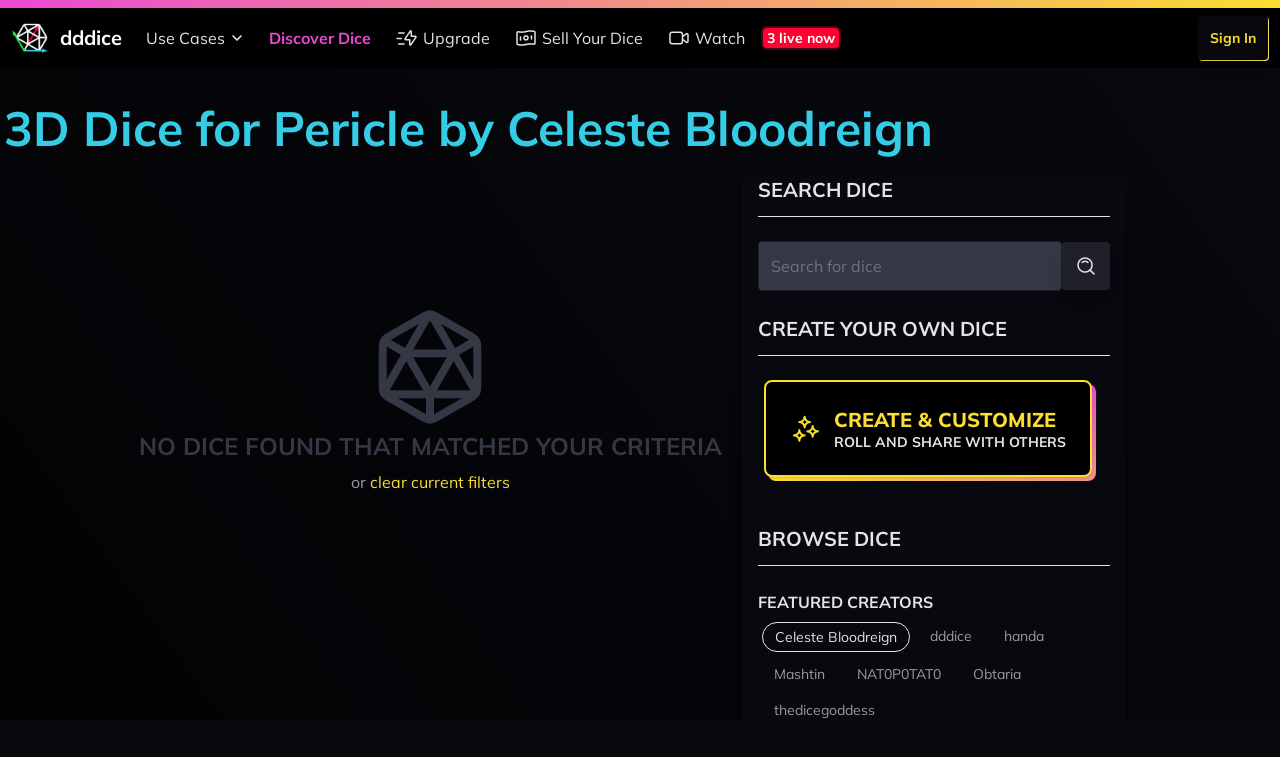

--- FILE ---
content_type: text/css
request_url: https://cdn2.dddice.com/css/app.css?v=-34
body_size: 16990
content:
@font-face{font-family:Mulish;font-style:normal;font-weight:900;src:url(/fonts/Mulish-Black.ttf?5f9844242373069538e7508a00982c16)}@font-face{font-family:Mulish;font-style:italic;font-weight:900;src:url(/fonts/Mulish-BlackItalic.ttf?c22cf3408838a104a0a17d67ea25d8c6)}@font-face{font-family:Mulish;font-style:normal;font-weight:800;src:url(/fonts/Mulish-ExtraBold.ttf?b6e65dfc31587f1f4419f6e5133bac3c)}@font-face{font-family:Mulish;font-style:italic;font-weight:800;src:url(/fonts/Mulish-ExtraBoldItalic.ttf?cdd53f66fe40fe0be5e4259915ddde82)}@font-face{font-family:Mulish;font-style:normal;font-weight:700;src:url(/fonts/Mulish-Bold.ttf?14efde3cf96011d61f010bf2dbc865d9)}@font-face{font-family:Mulish;font-style:italic;font-weight:700;src:url(/fonts/Mulish-BoldItalic.ttf?54123a71e3be2ffabb5e869807afbb19)}@font-face{font-family:Mulish;font-style:normal;font-weight:600;src:url(/fonts/Mulish-SemiBold.ttf?b7a7ba116cfe02e9990f25f6bc715b73)}@font-face{font-family:Mulish;font-style:italic;font-weight:600;src:url(/fonts/Mulish-SemiBoldItalic.ttf?90b3179683bd42c32f0febd80e081ade)}@font-face{font-family:Mulish;font-style:normal;font-weight:500;src:url(/fonts/Mulish-Medium.ttf?dd646491799545c3e33443ac8bcd2256)}@font-face{font-family:Mulish;font-style:italic;font-weight:500;src:url(/fonts/Mulish-MediumItalic.ttf?0fdd14700623f99a078884408f20d99a)}@font-face{font-family:Mulish;font-style:normal;font-weight:400;src:url(/fonts/Mulish-Regular.ttf?18a0df44f5ffb1a651c6a4bc040dec70)}@font-face{font-family:Mulish;font-style:italic;font-weight:400;src:url(/fonts/Mulish-Italic.ttf?ca8a28f6c2287e5bee64080290bc0303)}@font-face{font-family:Mulish;font-style:normal;font-weight:300;src:url(/fonts/Mulish-Light.ttf?5957f99d603e0c1dc0134e36869faf4c)}@font-face{font-family:Mulish;font-style:italic;font-weight:300;src:url(/fonts/Mulish-LightItalic.ttf?d9045332fea459cc73574ab81583f058)}@font-face{font-family:Mulish;font-style:normal;font-weight:200;src:url(/fonts/Mulish-ExtraLight.ttf?20651438a8a94086cb0dd6cb62d4cac4)}@font-face{font-family:Mulish;font-style:italic;font-weight:200;src:url(/fonts/Mulish-ExtraLightItalic.ttf?7729c72778123d46343f385db95fbd32)}:root{--rt-color-white:#fff;--rt-color-dark:#222;--rt-color-success:#8dc572;--rt-color-error:#be6464;--rt-color-warning:#f0ad4e;--rt-color-info:#337ab7;--rt-opacity:0.9}.core-styles-module_tooltip__3vRRp{left:0;opacity:0;pointer-events:none;position:absolute;top:0;transition:opacity .3s ease-out;visibility:hidden;will-change:opacity,visibility}.core-styles-module_fixed__pcSol{position:fixed}.core-styles-module_arrow__cvMwQ{background:inherit;position:absolute}.core-styles-module_noArrow__xock6{display:none}.core-styles-module_clickable__ZuTTB{pointer-events:auto}.core-styles-module_show__Nt9eE{opacity:var(--rt-opacity);visibility:visible}.styles-module_tooltip__mnnfp{border-radius:3px;font-size:90%;padding:8px 16px;width:-moz-max-content;width:max-content}.styles-module_arrow__K0L3T{height:8px;width:8px}[class*=react-tooltip__place-top]>.styles-module_arrow__K0L3T{transform:rotate(45deg)}[class*=react-tooltip__place-right]>.styles-module_arrow__K0L3T{transform:rotate(135deg)}[class*=react-tooltip__place-bottom]>.styles-module_arrow__K0L3T{transform:rotate(225deg)}[class*=react-tooltip__place-left]>.styles-module_arrow__K0L3T{transform:rotate(315deg)}.styles-module_dark__xNqje{background:var(--rt-color-dark);color:var(--rt-color-white)}.styles-module_light__Z6W-X{background-color:var(--rt-color-white);color:var(--rt-color-dark)}.styles-module_success__A2AKt{background-color:var(--rt-color-success);color:var(--rt-color-white)}.styles-module_warning__SCK0X{background-color:var(--rt-color-warning);color:var(--rt-color-white)}.styles-module_error__JvumD{background-color:var(--rt-color-error);color:var(--rt-color-white)}.styles-module_info__BWdHW{background-color:var(--rt-color-info);color:var(--rt-color-white)}

/*! tailwindcss v3.3.3 | MIT License | https://tailwindcss.com*/*,:after,:before{border:0 solid #e5e7eb;box-sizing:border-box}:after,:before{--tw-content:""}html{-webkit-text-size-adjust:100%;font-feature-settings:normal;font-family:Mulish,ui-sans-serif,system-ui,-apple-system,BlinkMacSystemFont,Segoe UI,Roboto,Helvetica Neue,Arial,Noto Sans,sans-serif,Apple Color Emoji,Segoe UI Emoji,Segoe UI Symbol,Noto Color Emoji;font-variation-settings:normal;line-height:1.5;-moz-tab-size:4;-o-tab-size:4;tab-size:4}body{line-height:inherit;margin:0}hr{border-top-width:1px;color:inherit;height:0}abbr:where([title]){-webkit-text-decoration:underline dotted;text-decoration:underline dotted}h1,h2,h3,h4,h5,h6{font-size:inherit;font-weight:inherit}a{color:inherit;text-decoration:inherit}b,strong{font-weight:bolder}code,kbd,pre,samp{font-family:ui-monospace,SFMono-Regular,Menlo,Monaco,Consolas,Liberation Mono,Courier New,monospace;font-size:1em}small{font-size:80%}sub,sup{font-size:75%;line-height:0;position:relative;vertical-align:baseline}sub{bottom:-.25em}sup{top:-.5em}table{border-collapse:collapse;border-color:inherit;text-indent:0}button,input,optgroup,select,textarea{font-feature-settings:inherit;color:inherit;font-family:inherit;font-size:100%;font-variation-settings:inherit;font-weight:inherit;line-height:inherit;margin:0;padding:0}button,select{text-transform:none}[type=button],[type=reset],[type=submit],button{-webkit-appearance:button;background-color:transparent;background-image:none}:-moz-focusring{outline:auto}:-moz-ui-invalid{box-shadow:none}progress{vertical-align:baseline}::-webkit-inner-spin-button,::-webkit-outer-spin-button{height:auto}[type=search]{-webkit-appearance:textfield;outline-offset:-2px}::-webkit-search-decoration{-webkit-appearance:none}::-webkit-file-upload-button{-webkit-appearance:button;font:inherit}summary{display:list-item}blockquote,dd,dl,figure,h1,h2,h3,h4,h5,h6,hr,p,pre{margin:0}fieldset{margin:0}fieldset,legend{padding:0}menu,ol,ul{list-style:none;margin:0;padding:0}dialog{padding:0}textarea{resize:vertical}input::-moz-placeholder,textarea::-moz-placeholder{color:#9ca3af;opacity:1}input::placeholder,textarea::placeholder{color:#9ca3af;opacity:1}[role=button],button{cursor:pointer}:disabled{cursor:default}audio,canvas,embed,iframe,img,object,svg,video{display:block;vertical-align:middle}img,video{height:auto;max-width:100%}[hidden]{display:none}[multiple],[type=date],[type=datetime-local],[type=email],[type=month],[type=number],[type=password],[type=search],[type=tel],[type=text],[type=time],[type=url],[type=week],input:where(:not([type])),select,textarea{--tw-shadow:0 0 #0000;-webkit-appearance:none;-moz-appearance:none;appearance:none;background-color:#fff;border-color:#6b7280;border-radius:0;border-width:1px;font-size:1rem;line-height:1.5rem;padding:.5rem .75rem}[multiple]:focus,[type=date]:focus,[type=datetime-local]:focus,[type=email]:focus,[type=month]:focus,[type=number]:focus,[type=password]:focus,[type=search]:focus,[type=tel]:focus,[type=text]:focus,[type=time]:focus,[type=url]:focus,[type=week]:focus,input:where(:not([type])):focus,select:focus,textarea:focus{--tw-ring-inset:var(--tw-empty,/*!*/ /*!*/);--tw-ring-offset-width:0px;--tw-ring-offset-color:#fff;--tw-ring-color:#2563eb;--tw-ring-offset-shadow:var(--tw-ring-inset) 0 0 0 var(--tw-ring-offset-width) var(--tw-ring-offset-color);--tw-ring-shadow:var(--tw-ring-inset) 0 0 0 calc(1px + var(--tw-ring-offset-width)) var(--tw-ring-color);border-color:#2563eb;box-shadow:var(--tw-ring-offset-shadow),var(--tw-ring-shadow),var(--tw-shadow);outline:2px solid transparent;outline-offset:2px}input::-moz-placeholder,textarea::-moz-placeholder{color:#6b7280;opacity:1}input::placeholder,textarea::placeholder{color:#6b7280;opacity:1}::-webkit-datetime-edit-fields-wrapper{padding:0}::-webkit-date-and-time-value{min-height:1.5em;text-align:inherit}::-webkit-datetime-edit{display:inline-flex}::-webkit-datetime-edit,::-webkit-datetime-edit-day-field,::-webkit-datetime-edit-hour-field,::-webkit-datetime-edit-meridiem-field,::-webkit-datetime-edit-millisecond-field,::-webkit-datetime-edit-minute-field,::-webkit-datetime-edit-month-field,::-webkit-datetime-edit-second-field,::-webkit-datetime-edit-year-field{padding-bottom:0;padding-top:0}select{background-image:url("data:image/svg+xml;charset=utf-8,%3Csvg xmlns='http://www.w3.org/2000/svg' fill='none' viewBox='0 0 20 20'%3E%3Cpath stroke='%236b7280' stroke-linecap='round' stroke-linejoin='round' stroke-width='1.5' d='m6 8 4 4 4-4'/%3E%3C/svg%3E");background-position:right .5rem center;background-repeat:no-repeat;background-size:1.5em 1.5em;padding-right:2.5rem;-webkit-print-color-adjust:exact;print-color-adjust:exact}[multiple],[size]:where(select:not([size="1"])){background-image:none;background-position:0 0;background-repeat:unset;background-size:initial;padding-right:.75rem;-webkit-print-color-adjust:unset;print-color-adjust:unset}[type=checkbox],[type=radio]{--tw-shadow:0 0 #0000;-webkit-appearance:none;-moz-appearance:none;appearance:none;background-color:#fff;background-origin:border-box;border-color:#6b7280;border-width:1px;color:#2563eb;display:inline-block;flex-shrink:0;height:1rem;padding:0;-webkit-print-color-adjust:exact;print-color-adjust:exact;-webkit-user-select:none;-moz-user-select:none;user-select:none;vertical-align:middle;width:1rem}[type=checkbox]{border-radius:0}[type=radio]{border-radius:100%}[type=checkbox]:focus,[type=radio]:focus{--tw-ring-inset:var(--tw-empty,/*!*/ /*!*/);--tw-ring-offset-width:2px;--tw-ring-offset-color:#fff;--tw-ring-color:#2563eb;--tw-ring-offset-shadow:var(--tw-ring-inset) 0 0 0 var(--tw-ring-offset-width) var(--tw-ring-offset-color);--tw-ring-shadow:var(--tw-ring-inset) 0 0 0 calc(2px + var(--tw-ring-offset-width)) var(--tw-ring-color);box-shadow:var(--tw-ring-offset-shadow),var(--tw-ring-shadow),var(--tw-shadow);outline:2px solid transparent;outline-offset:2px}[type=checkbox]:checked,[type=radio]:checked{background-color:currentColor;background-position:50%;background-repeat:no-repeat;background-size:100% 100%;border-color:transparent}[type=checkbox]:checked{background-image:url("data:image/svg+xml;charset=utf-8,%3Csvg viewBox='0 0 16 16' fill='%23fff' xmlns='http://www.w3.org/2000/svg'%3E%3Cpath d='M12.207 4.793a1 1 0 0 1 0 1.414l-5 5a1 1 0 0 1-1.414 0l-2-2a1 1 0 0 1 1.414-1.414L6.5 9.086l4.293-4.293a1 1 0 0 1 1.414 0z'/%3E%3C/svg%3E")}[type=radio]:checked{background-image:url("data:image/svg+xml;charset=utf-8,%3Csvg viewBox='0 0 16 16' fill='%23fff' xmlns='http://www.w3.org/2000/svg'%3E%3Ccircle cx='8' cy='8' r='3'/%3E%3C/svg%3E")}[type=checkbox]:checked:focus,[type=checkbox]:checked:hover,[type=radio]:checked:focus,[type=radio]:checked:hover{background-color:currentColor;border-color:transparent}[type=checkbox]:indeterminate{background-color:currentColor;background-image:url("data:image/svg+xml;charset=utf-8,%3Csvg xmlns='http://www.w3.org/2000/svg' fill='none' viewBox='0 0 16 16'%3E%3Cpath stroke='%23fff' stroke-linecap='round' stroke-linejoin='round' stroke-width='2' d='M4 8h8'/%3E%3C/svg%3E");background-position:50%;background-repeat:no-repeat;background-size:100% 100%;border-color:transparent}[type=checkbox]:indeterminate:focus,[type=checkbox]:indeterminate:hover{background-color:currentColor;border-color:transparent}[type=file]{background:unset;border-color:inherit;border-radius:0;border-width:0;font-size:unset;line-height:inherit;padding:0}[type=file]:focus{outline:1px solid ButtonText;outline:1px auto -webkit-focus-ring-color}*,:after,:before{--tw-border-spacing-x:0;--tw-border-spacing-y:0;--tw-translate-x:0;--tw-translate-y:0;--tw-rotate:0;--tw-skew-x:0;--tw-skew-y:0;--tw-scale-x:1;--tw-scale-y:1;--tw-pan-x: ;--tw-pan-y: ;--tw-pinch-zoom: ;--tw-scroll-snap-strictness:proximity;--tw-gradient-from-position: ;--tw-gradient-via-position: ;--tw-gradient-to-position: ;--tw-ordinal: ;--tw-slashed-zero: ;--tw-numeric-figure: ;--tw-numeric-spacing: ;--tw-numeric-fraction: ;--tw-ring-inset: ;--tw-ring-offset-width:0px;--tw-ring-offset-color:#fff;--tw-ring-color:rgba(59,130,246,.5);--tw-ring-offset-shadow:0 0 #0000;--tw-ring-shadow:0 0 #0000;--tw-shadow:0 0 #0000;--tw-shadow-colored:0 0 #0000;--tw-blur: ;--tw-brightness: ;--tw-contrast: ;--tw-grayscale: ;--tw-hue-rotate: ;--tw-invert: ;--tw-saturate: ;--tw-sepia: ;--tw-drop-shadow: ;--tw-backdrop-blur: ;--tw-backdrop-brightness: ;--tw-backdrop-contrast: ;--tw-backdrop-grayscale: ;--tw-backdrop-hue-rotate: ;--tw-backdrop-invert: ;--tw-backdrop-opacity: ;--tw-backdrop-saturate: ;--tw-backdrop-sepia: }::backdrop{--tw-border-spacing-x:0;--tw-border-spacing-y:0;--tw-translate-x:0;--tw-translate-y:0;--tw-rotate:0;--tw-skew-x:0;--tw-skew-y:0;--tw-scale-x:1;--tw-scale-y:1;--tw-pan-x: ;--tw-pan-y: ;--tw-pinch-zoom: ;--tw-scroll-snap-strictness:proximity;--tw-gradient-from-position: ;--tw-gradient-via-position: ;--tw-gradient-to-position: ;--tw-ordinal: ;--tw-slashed-zero: ;--tw-numeric-figure: ;--tw-numeric-spacing: ;--tw-numeric-fraction: ;--tw-ring-inset: ;--tw-ring-offset-width:0px;--tw-ring-offset-color:#fff;--tw-ring-color:rgba(59,130,246,.5);--tw-ring-offset-shadow:0 0 #0000;--tw-ring-shadow:0 0 #0000;--tw-shadow:0 0 #0000;--tw-shadow-colored:0 0 #0000;--tw-blur: ;--tw-brightness: ;--tw-contrast: ;--tw-grayscale: ;--tw-hue-rotate: ;--tw-invert: ;--tw-saturate: ;--tw-sepia: ;--tw-drop-shadow: ;--tw-backdrop-blur: ;--tw-backdrop-brightness: ;--tw-backdrop-contrast: ;--tw-backdrop-grayscale: ;--tw-backdrop-hue-rotate: ;--tw-backdrop-invert: ;--tw-backdrop-opacity: ;--tw-backdrop-saturate: ;--tw-backdrop-sepia: }.container{width:100%}@media (min-width:640px){.container{max-width:640px}}@media (min-width:768px){.container{max-width:768px}}@media (min-width:1024px){.container{max-width:1024px}}@media (min-width:1280px){.container{max-width:1280px}}@media (min-width:1536px){.container{max-width:1536px}}.prose{color:var(--tw-prose-body);max-width:65ch}.prose :where(p):not(:where([class~=not-prose],[class~=not-prose] *)){margin-bottom:1.25em;margin-top:1.25em}.prose :where([class~=lead]):not(:where([class~=not-prose],[class~=not-prose] *)){color:var(--tw-prose-lead);font-size:1.25em;line-height:1.6;margin-bottom:1.2em;margin-top:1.2em}.prose :where(a):not(:where([class~=not-prose],[class~=not-prose] *)){color:var(--tw-prose-links);font-weight:500;text-decoration:underline}.prose :where(strong):not(:where([class~=not-prose],[class~=not-prose] *)){color:var(--tw-prose-bold);font-weight:600}.prose :where(a strong):not(:where([class~=not-prose],[class~=not-prose] *)){color:inherit}.prose :where(blockquote strong):not(:where([class~=not-prose],[class~=not-prose] *)){color:inherit}.prose :where(thead th strong):not(:where([class~=not-prose],[class~=not-prose] *)){color:inherit}.prose :where(ol):not(:where([class~=not-prose],[class~=not-prose] *)){list-style-type:decimal;margin-bottom:1.25em;margin-top:1.25em;padding-left:1.625em}.prose :where(ol[type=A]):not(:where([class~=not-prose],[class~=not-prose] *)){list-style-type:upper-alpha}.prose :where(ol[type=a]):not(:where([class~=not-prose],[class~=not-prose] *)){list-style-type:lower-alpha}.prose :where(ol[type=A s]):not(:where([class~=not-prose],[class~=not-prose] *)){list-style-type:upper-alpha}.prose :where(ol[type=a s]):not(:where([class~=not-prose],[class~=not-prose] *)){list-style-type:lower-alpha}.prose :where(ol[type=I]):not(:where([class~=not-prose],[class~=not-prose] *)){list-style-type:upper-roman}.prose :where(ol[type=i]):not(:where([class~=not-prose],[class~=not-prose] *)){list-style-type:lower-roman}.prose :where(ol[type=I s]):not(:where([class~=not-prose],[class~=not-prose] *)){list-style-type:upper-roman}.prose :where(ol[type=i s]):not(:where([class~=not-prose],[class~=not-prose] *)){list-style-type:lower-roman}.prose :where(ol[type="1"]):not(:where([class~=not-prose],[class~=not-prose] *)){list-style-type:decimal}.prose :where(ul):not(:where([class~=not-prose],[class~=not-prose] *)){list-style-type:disc;margin-bottom:1.25em;margin-top:1.25em;padding-left:1.625em}.prose :where(ol>li):not(:where([class~=not-prose],[class~=not-prose] *))::marker{color:var(--tw-prose-counters);font-weight:400}.prose :where(ul>li):not(:where([class~=not-prose],[class~=not-prose] *))::marker{color:var(--tw-prose-bullets)}.prose :where(dt):not(:where([class~=not-prose],[class~=not-prose] *)){color:var(--tw-prose-headings);font-weight:600;margin-top:1.25em}.prose :where(hr):not(:where([class~=not-prose],[class~=not-prose] *)){border-color:var(--tw-prose-hr);border-top-width:1px;margin-bottom:3em;margin-top:3em}.prose :where(blockquote):not(:where([class~=not-prose],[class~=not-prose] *)){border-left-color:var(--tw-prose-quote-borders);border-left-width:.25rem;color:var(--tw-prose-quotes);font-style:italic;font-weight:500;margin-bottom:1.6em;margin-top:1.6em;padding-left:1em;quotes:"\201C""\201D""\2018""\2019"}.prose :where(blockquote p:first-of-type):not(:where([class~=not-prose],[class~=not-prose] *)):before{content:open-quote}.prose :where(blockquote p:last-of-type):not(:where([class~=not-prose],[class~=not-prose] *)):after{content:close-quote}.prose :where(h1):not(:where([class~=not-prose],[class~=not-prose] *)){color:var(--tw-prose-headings);font-size:2.25em;font-weight:800;line-height:1.1111111;margin-bottom:.8888889em;margin-top:0}.prose :where(h1 strong):not(:where([class~=not-prose],[class~=not-prose] *)){color:inherit;font-weight:900}.prose :where(h2):not(:where([class~=not-prose],[class~=not-prose] *)){color:var(--tw-prose-headings);font-size:1.5em;font-weight:700;line-height:1.3333333;margin-bottom:1em;margin-top:2em}.prose :where(h2 strong):not(:where([class~=not-prose],[class~=not-prose] *)){color:inherit;font-weight:800}.prose :where(h3):not(:where([class~=not-prose],[class~=not-prose] *)){color:var(--tw-prose-headings);font-size:1.25em;font-weight:600;line-height:1.6;margin-bottom:.6em;margin-top:1.6em}.prose :where(h3 strong):not(:where([class~=not-prose],[class~=not-prose] *)){color:inherit;font-weight:700}.prose :where(h4):not(:where([class~=not-prose],[class~=not-prose] *)){color:var(--tw-prose-headings);font-weight:600;line-height:1.5;margin-bottom:.5em;margin-top:1.5em}.prose :where(h4 strong):not(:where([class~=not-prose],[class~=not-prose] *)){color:inherit;font-weight:700}.prose :where(img):not(:where([class~=not-prose],[class~=not-prose] *)){margin-bottom:2em;margin-top:2em}.prose :where(picture):not(:where([class~=not-prose],[class~=not-prose] *)){display:block;margin-bottom:2em;margin-top:2em}.prose :where(kbd):not(:where([class~=not-prose],[class~=not-prose] *)){border-radius:.3125rem;box-shadow:0 0 0 1px rgb(var(--tw-prose-kbd-shadows)/10%),0 3px 0 rgb(var(--tw-prose-kbd-shadows)/10%);color:var(--tw-prose-kbd);font-family:inherit;font-size:.875em;font-weight:500;padding:.1875em .375em}.prose :where(code):not(:where([class~=not-prose],[class~=not-prose] *)){color:var(--tw-prose-code);font-size:.875em;font-weight:600}.prose :where(code):not(:where([class~=not-prose],[class~=not-prose] *)):before{content:"`"}.prose :where(code):not(:where([class~=not-prose],[class~=not-prose] *)):after{content:"`"}.prose :where(a code):not(:where([class~=not-prose],[class~=not-prose] *)){color:inherit}.prose :where(h1 code):not(:where([class~=not-prose],[class~=not-prose] *)){color:inherit}.prose :where(h2 code):not(:where([class~=not-prose],[class~=not-prose] *)){color:inherit;font-size:.875em}.prose :where(h3 code):not(:where([class~=not-prose],[class~=not-prose] *)){color:inherit;font-size:.9em}.prose :where(h4 code):not(:where([class~=not-prose],[class~=not-prose] *)){color:inherit}.prose :where(blockquote code):not(:where([class~=not-prose],[class~=not-prose] *)){color:inherit}.prose :where(thead th code):not(:where([class~=not-prose],[class~=not-prose] *)){color:inherit}.prose :where(pre):not(:where([class~=not-prose],[class~=not-prose] *)){background-color:var(--tw-prose-pre-bg);border-radius:.375rem;color:var(--tw-prose-pre-code);font-size:.875em;font-weight:400;line-height:1.7142857;margin-bottom:1.7142857em;margin-top:1.7142857em;overflow-x:auto;padding:.8571429em 1.1428571em}.prose :where(pre code):not(:where([class~=not-prose],[class~=not-prose] *)){background-color:transparent;border-radius:0;border-width:0;color:inherit;font-family:inherit;font-size:inherit;font-weight:inherit;line-height:inherit;padding:0}.prose :where(pre code):not(:where([class~=not-prose],[class~=not-prose] *)):before{content:none}.prose :where(pre code):not(:where([class~=not-prose],[class~=not-prose] *)):after{content:none}.prose :where(table):not(:where([class~=not-prose],[class~=not-prose] *)){font-size:.875em;line-height:1.7142857;margin-bottom:2em;margin-top:2em;table-layout:auto;text-align:left;width:100%}.prose :where(thead):not(:where([class~=not-prose],[class~=not-prose] *)){border-bottom-color:var(--tw-prose-th-borders);border-bottom-width:1px}.prose :where(thead th):not(:where([class~=not-prose],[class~=not-prose] *)){color:var(--tw-prose-headings);font-weight:600;padding-bottom:.5714286em;padding-left:.5714286em;padding-right:.5714286em;vertical-align:bottom}.prose :where(tbody tr):not(:where([class~=not-prose],[class~=not-prose] *)){border-bottom-color:var(--tw-prose-td-borders);border-bottom-width:1px}.prose :where(tbody tr:last-child):not(:where([class~=not-prose],[class~=not-prose] *)){border-bottom-width:0}.prose :where(tbody td):not(:where([class~=not-prose],[class~=not-prose] *)){vertical-align:baseline}.prose :where(tfoot):not(:where([class~=not-prose],[class~=not-prose] *)){border-top-color:var(--tw-prose-th-borders);border-top-width:1px}.prose :where(tfoot td):not(:where([class~=not-prose],[class~=not-prose] *)){vertical-align:top}.prose :where(figure>*):not(:where([class~=not-prose],[class~=not-prose] *)){margin-bottom:0;margin-top:0}.prose :where(figcaption):not(:where([class~=not-prose],[class~=not-prose] *)){color:var(--tw-prose-captions);font-size:.875em;line-height:1.4285714;margin-top:.8571429em}.prose{--tw-prose-body:#374151;--tw-prose-headings:#111827;--tw-prose-lead:#4b5563;--tw-prose-links:#111827;--tw-prose-bold:#111827;--tw-prose-counters:#6b7280;--tw-prose-bullets:#d1d5db;--tw-prose-hr:#e5e7eb;--tw-prose-quotes:#111827;--tw-prose-quote-borders:#e5e7eb;--tw-prose-captions:#6b7280;--tw-prose-kbd:#111827;--tw-prose-kbd-shadows:17 24 39;--tw-prose-code:#111827;--tw-prose-pre-code:#e5e7eb;--tw-prose-pre-bg:#1f2937;--tw-prose-th-borders:#d1d5db;--tw-prose-td-borders:#e5e7eb;--tw-prose-invert-body:#d1d5db;--tw-prose-invert-headings:#fff;--tw-prose-invert-lead:#9ca3af;--tw-prose-invert-links:#fff;--tw-prose-invert-bold:#fff;--tw-prose-invert-counters:#9ca3af;--tw-prose-invert-bullets:#4b5563;--tw-prose-invert-hr:#374151;--tw-prose-invert-quotes:#f3f4f6;--tw-prose-invert-quote-borders:#374151;--tw-prose-invert-captions:#9ca3af;--tw-prose-invert-kbd:#fff;--tw-prose-invert-kbd-shadows:255 255 255;--tw-prose-invert-code:#fff;--tw-prose-invert-pre-code:#d1d5db;--tw-prose-invert-pre-bg:rgba(0,0,0,.5);--tw-prose-invert-th-borders:#4b5563;--tw-prose-invert-td-borders:#374151;font-size:1rem;line-height:1.75}.prose :where(picture>img):not(:where([class~=not-prose],[class~=not-prose] *)){margin-bottom:0;margin-top:0}.prose :where(video):not(:where([class~=not-prose],[class~=not-prose] *)){margin-bottom:2em;margin-top:2em}.prose :where(li):not(:where([class~=not-prose],[class~=not-prose] *)){margin-bottom:.5em;margin-top:.5em}.prose :where(ol>li):not(:where([class~=not-prose],[class~=not-prose] *)){padding-left:.375em}.prose :where(ul>li):not(:where([class~=not-prose],[class~=not-prose] *)){padding-left:.375em}.prose :where(.prose>ul>li p):not(:where([class~=not-prose],[class~=not-prose] *)){margin-bottom:.75em;margin-top:.75em}.prose :where(.prose>ul>li>:first-child):not(:where([class~=not-prose],[class~=not-prose] *)){margin-top:1.25em}.prose :where(.prose>ul>li>:last-child):not(:where([class~=not-prose],[class~=not-prose] *)){margin-bottom:1.25em}.prose :where(.prose>ol>li>:first-child):not(:where([class~=not-prose],[class~=not-prose] *)){margin-top:1.25em}.prose :where(.prose>ol>li>:last-child):not(:where([class~=not-prose],[class~=not-prose] *)){margin-bottom:1.25em}.prose :where(ul ul,ul ol,ol ul,ol ol):not(:where([class~=not-prose],[class~=not-prose] *)){margin-bottom:.75em;margin-top:.75em}.prose :where(dl):not(:where([class~=not-prose],[class~=not-prose] *)){margin-bottom:1.25em;margin-top:1.25em}.prose :where(dd):not(:where([class~=not-prose],[class~=not-prose] *)){margin-top:.5em;padding-left:1.625em}.prose :where(hr+*):not(:where([class~=not-prose],[class~=not-prose] *)){margin-top:0}.prose :where(h2+*):not(:where([class~=not-prose],[class~=not-prose] *)){margin-top:0}.prose :where(h3+*):not(:where([class~=not-prose],[class~=not-prose] *)){margin-top:0}.prose :where(h4+*):not(:where([class~=not-prose],[class~=not-prose] *)){margin-top:0}.prose :where(thead th:first-child):not(:where([class~=not-prose],[class~=not-prose] *)){padding-left:0}.prose :where(thead th:last-child):not(:where([class~=not-prose],[class~=not-prose] *)){padding-right:0}.prose :where(tbody td,tfoot td):not(:where([class~=not-prose],[class~=not-prose] *)){padding:.5714286em}.prose :where(tbody td:first-child,tfoot td:first-child):not(:where([class~=not-prose],[class~=not-prose] *)){padding-left:0}.prose :where(tbody td:last-child,tfoot td:last-child):not(:where([class~=not-prose],[class~=not-prose] *)){padding-right:0}.prose :where(figure):not(:where([class~=not-prose],[class~=not-prose] *)){margin-bottom:2em;margin-top:2em}.prose :where(.prose>:first-child):not(:where([class~=not-prose],[class~=not-prose] *)){margin-top:0}.prose :where(.prose>:last-child):not(:where([class~=not-prose],[class~=not-prose] *)){margin-bottom:0}.sr-only{clip:rect(0,0,0,0);border-width:0;height:1px;margin:-1px;overflow:hidden;padding:0;position:absolute;white-space:nowrap;width:1px}.pointer-events-none{pointer-events:none}.pointer-events-auto{pointer-events:auto}.visible{visibility:visible}.invisible{visibility:hidden}.collapse{visibility:collapse}.static{position:static}.fixed{position:fixed}.absolute{position:absolute}.relative{position:relative}.sticky{position:sticky}.inset-0{inset:0}.inset-4{inset:1rem}.inset-x-0{left:0;right:0}.inset-y-0{bottom:0;top:0}.-right-0{right:0}.-right-0\.5{right:-.125rem}.-top-0{top:0}.-top-0\.5{top:-.125rem}.bottom-0{bottom:0}.bottom-1{bottom:.25rem}.left-0{left:0}.left-1\/2{left:50%}.right-0{right:0}.right-1{right:.25rem}.right-2{right:.5rem}.right-3{right:.75rem}.top-0{top:0}.top-1{top:.25rem}.top-1\/2{top:50%}.top-10{top:2.5rem}.top-2{top:.5rem}.top-3{top:.75rem}.top-auto{top:auto}.-z-10{z-index:-10}.-z-20{z-index:-20}.z-0{z-index:0}.z-10{z-index:10}.z-20{z-index:20}.z-30{z-index:30}.z-40{z-index:40}.z-50{z-index:50}.z-60{z-index:60}.z-70{z-index:70}.col-span-1{grid-column:span 1/span 1}.col-span-10{grid-column:span 10/span 10}.col-span-11{grid-column:span 11/span 11}.col-span-12{grid-column:span 12/span 12}.col-span-2{grid-column:span 2/span 2}.col-span-3{grid-column:span 3/span 3}.col-span-4{grid-column:span 4/span 4}.col-span-5{grid-column:span 5/span 5}.col-span-6{grid-column:span 6/span 6}.col-span-7{grid-column:span 7/span 7}.col-span-8{grid-column:span 8/span 8}.col-span-9{grid-column:span 9/span 9}.col-span-full{grid-column:1/-1}.col-start-2{grid-column-start:2}.\!m-0{margin:0!important}.m-0{margin:0}.m-0\.5{margin:.125rem}.m-1{margin:.25rem}.m-2{margin:.5rem}.m-3{margin:.75rem}.m-6{margin:1.5rem}.m-auto{margin:auto}.m-px{margin:1px}.-mx-2{margin-left:-.5rem;margin-right:-.5rem}.-mx-3{margin-left:-.75rem;margin-right:-.75rem}.-mx-4{margin-left:-1rem;margin-right:-1rem}.-mx-6{margin-left:-1.5rem;margin-right:-1.5rem}.-my-1{margin-bottom:-.25rem;margin-top:-.25rem}.-my-2{margin-bottom:-.5rem;margin-top:-.5rem}.-my-3{margin-bottom:-.75rem;margin-top:-.75rem}.mx-0{margin-left:0;margin-right:0}.mx-0\.5{margin-left:.125rem;margin-right:.125rem}.mx-1{margin-left:.25rem;margin-right:.25rem}.mx-1\.5{margin-left:.375rem;margin-right:.375rem}.mx-2{margin-left:.5rem;margin-right:.5rem}.mx-3{margin-left:.75rem;margin-right:.75rem}.mx-auto{margin-left:auto;margin-right:auto}.my-0{margin-bottom:0;margin-top:0}.my-0\.5{margin-bottom:.125rem;margin-top:.125rem}.my-1{margin-bottom:.25rem;margin-top:.25rem}.my-12{margin-bottom:3rem;margin-top:3rem}.my-2{margin-bottom:.5rem;margin-top:.5rem}.my-20{margin-bottom:5rem;margin-top:5rem}.my-3{margin-bottom:.75rem;margin-top:.75rem}.my-4{margin-bottom:1rem;margin-top:1rem}.my-6{margin-bottom:1.5rem;margin-top:1.5rem}.my-auto{margin-bottom:auto;margin-top:auto}.my-px{margin-bottom:1px;margin-top:1px}.-mb-1{margin-bottom:-.25rem}.-mb-1\.5{margin-bottom:-.375rem}.-mb-12{margin-bottom:-3rem}.-mb-8{margin-bottom:-2rem}.-mb-px{margin-bottom:-1px}.-ml-1{margin-left:-.25rem}.-ml-1\.5{margin-left:-.375rem}.-ml-2{margin-left:-.5rem}.-ml-3{margin-left:-.75rem}.-ml-6{margin-left:-1.5rem}.-ml-px{margin-left:-1px}.-mr-1{margin-right:-.25rem}.-mr-1\.5{margin-right:-.375rem}.-mr-2{margin-right:-.5rem}.-mr-3{margin-right:-.75rem}.-mr-4{margin-right:-1rem}.-mr-6{margin-right:-1.5rem}.-mr-px{margin-right:-1px}.-mt-0{margin-top:0}.-mt-0\.5{margin-top:-.125rem}.-mt-1{margin-top:-.25rem}.-mt-10{margin-top:-2.5rem}.-mt-16{margin-top:-4rem}.-mt-3{margin-top:-.75rem}.-mt-4{margin-top:-1rem}.-mt-40{margin-top:-10rem}.-mt-8{margin-top:-2rem}.-mt-px{margin-top:-1px}.mb-1{margin-bottom:.25rem}.mb-12{margin-bottom:3rem}.mb-14{margin-bottom:3.5rem}.mb-16{margin-bottom:4rem}.mb-2{margin-bottom:.5rem}.mb-28{margin-bottom:7rem}.mb-3{margin-bottom:.75rem}.mb-4{margin-bottom:1rem}.mb-5{margin-bottom:1.25rem}.mb-6{margin-bottom:1.5rem}.mb-8{margin-bottom:2rem}.mb-px{margin-bottom:1px}.ml-0{margin-left:0}.ml-0\.5{margin-left:.125rem}.ml-1{margin-left:.25rem}.ml-11{margin-left:2.75rem}.ml-16{margin-left:4rem}.ml-2{margin-left:.5rem}.ml-3{margin-left:.75rem}.ml-4{margin-left:1rem}.ml-6{margin-left:1.5rem}.ml-auto{margin-left:auto}.ml-px{margin-left:1px}.mr-0{margin-right:0}.mr-1{margin-right:.25rem}.mr-16{margin-right:4rem}.mr-2{margin-right:.5rem}.mr-3{margin-right:.75rem}.mr-4{margin-right:1rem}.mr-6{margin-right:1.5rem}.mr-8{margin-right:2rem}.mr-auto{margin-right:auto}.mr-px{margin-right:1px}.mt-0{margin-top:0}.mt-0\.5{margin-top:.125rem}.mt-1{margin-top:.25rem}.mt-10{margin-top:2.5rem}.mt-12{margin-top:3rem}.mt-14{margin-top:3.5rem}.mt-16{margin-top:4rem}.mt-2{margin-top:.5rem}.mt-20{margin-top:5rem}.mt-24{margin-top:6rem}.mt-3{margin-top:.75rem}.mt-32{margin-top:8rem}.mt-4{margin-top:1rem}.mt-5{margin-top:1.25rem}.mt-6{margin-top:1.5rem}.mt-8{margin-top:2rem}.mt-\[calc\(-1rem-1px\)\]{margin-top:calc(-1rem - 1px)}.mt-px{margin-top:1px}.box-border{box-sizing:border-box}.box-content{box-sizing:content-box}.\!block{display:block!important}.block{display:block}.inline-block{display:inline-block}.\!inline{display:inline!important}.inline{display:inline}.flex{display:flex}.inline-flex{display:inline-flex}.table{display:table}.grid{display:grid}.hidden{display:none}.aspect-square{aspect-ratio:1/1}.h-0{height:0}.h-1{height:.25rem}.h-1\/2{height:50%}.h-1\/4{height:25%}.h-10{height:2.5rem}.h-12{height:3rem}.h-14{height:3.5rem}.h-16{height:4rem}.h-2{height:.5rem}.h-20{height:5rem}.h-24{height:6rem}.h-28{height:7rem}.h-3{height:.75rem}.h-32{height:8rem}.h-36{height:9rem}.h-4{height:1rem}.h-40{height:10rem}.h-48{height:12rem}.h-5{height:1.25rem}.h-56{height:14rem}.h-6{height:1.5rem}.h-7{height:1.75rem}.h-72{height:18rem}.h-8{height:2rem}.h-80{height:20rem}.h-9{height:2.25rem}.h-96{height:24rem}.h-\[10\.5em\]{height:10.5em}.h-\[13\.5em\]{height:13.5em}.h-\[156px\]{height:156px}.h-\[17\.5em\]{height:17.5em}.h-\[200px\]{height:200px}.h-\[21em\]{height:21em}.h-\[27em\]{height:27em}.h-\[4rem\]{height:4rem}.h-\[64px\]{height:64px}.h-\[8\.75em\]{height:8.75em}.h-\[96px\]{height:96px}.h-auto{height:auto}.h-full{height:100%}.h-min{height:-moz-min-content;height:min-content}.h-screen{height:100vh}.max-h-14{max-height:3.5rem}.max-h-16{max-height:4rem}.max-h-96{max-height:24rem}.max-h-full{max-height:100%}.max-h-screen{max-height:100vh}.min-h-\[2\.25rem\]{min-height:2.25rem}.min-h-\[2\.75rem\]{min-height:2.75rem}.min-h-\[2rem\]{min-height:2rem}.min-h-\[40px\]{min-height:40px}.min-h-\[56px\]{min-height:56px}.min-h-full{min-height:100%}.min-h-screen{min-height:100vh}.w-0{width:0}.w-1{width:.25rem}.w-10{width:2.5rem}.w-11{width:2.75rem}.w-12{width:3rem}.w-14{width:3.5rem}.w-16{width:4rem}.w-2{width:.5rem}.w-20{width:5rem}.w-24{width:6rem}.w-28{width:7rem}.w-3{width:.75rem}.w-32{width:8rem}.w-36{width:9rem}.w-4{width:1rem}.w-40{width:10rem}.w-48{width:12rem}.w-5{width:1.25rem}.w-6{width:1.5rem}.w-60{width:15rem}.w-64{width:16rem}.w-7{width:1.75rem}.w-72{width:18rem}.w-8{width:2rem}.w-80{width:20rem}.w-9{width:2.25rem}.w-96{width:24rem}.w-\[11\.81em\]{width:11.81em}.w-\[128px\]{width:128px}.w-\[14em\]{width:14em}.w-\[156px\]{width:156px}.w-\[200px\]{width:200px}.w-\[24em\]{width:24em}.w-\[28em\]{width:28em}.w-\[48em\]{width:48em}.w-\[5\.9em\]{width:5.9em}.w-\[64px\]{width:64px}.w-\[96px\]{width:96px}.w-\[var\(--sidebar-width\)\]{width:var(--sidebar-width)}.w-auto{width:auto}.w-fit{width:-moz-fit-content;width:fit-content}.w-full{width:100%}.w-screen{width:100vw}.min-w-0{min-width:0}.min-w-6{min-width:1.5rem}.min-w-\[16rem\]{min-width:16rem}.min-w-\[1rem\]{min-width:1rem}.min-w-\[200px\]{min-width:200px}.min-w-\[25\%\]{min-width:25%}.min-w-\[2rem\]{min-width:2rem}.max-w-2xl{max-width:42rem}.max-w-3xl{max-width:48rem}.max-w-4xl{max-width:56rem}.max-w-5xl{max-width:64rem}.max-w-6xl{max-width:72rem}.max-w-7xl{max-width:80rem}.max-w-8xl{max-width:90rem}.max-w-\[14rem\]{max-width:14rem}.max-w-\[20em\]{max-width:20em}.max-w-\[50\%\]{max-width:50%}.max-w-full{max-width:100%}.max-w-lg{max-width:32rem}.max-w-md{max-width:28rem}.max-w-none{max-width:none}.max-w-sm{max-width:24rem}.max-w-xl{max-width:36rem}.max-w-xs{max-width:20rem}.flex-1{flex:1 1 0%}.flex-\[2\]{flex:2}.flex-\[4\]{flex:4}.flex-\[5\]{flex:5}.flex-none{flex:none}.flex-shrink{flex-shrink:1}.flex-shrink-0{flex-shrink:0}.\!shrink{flex-shrink:1!important}.shrink{flex-shrink:1}.shrink-0{flex-shrink:0}.flex-grow,.grow{flex-grow:1}.grow-0{flex-grow:0}.basis-80{flex-basis:20rem}.table-auto{table-layout:auto}.origin-top{transform-origin:top}.origin-top-left{transform-origin:top left}.origin-top-right{transform-origin:top right}.-translate-x-1\/2{--tw-translate-x:-50%}.-translate-x-12,.-translate-x-1\/2{transform:translate(var(--tw-translate-x),var(--tw-translate-y)) rotate(var(--tw-rotate)) skewX(var(--tw-skew-x)) skewY(var(--tw-skew-y)) scaleX(var(--tw-scale-x)) scaleY(var(--tw-scale-y))}.-translate-x-12{--tw-translate-x:-3rem}.-translate-x-5{--tw-translate-x:-1.25rem}.-translate-x-5,.-translate-x-full{transform:translate(var(--tw-translate-x),var(--tw-translate-y)) rotate(var(--tw-rotate)) skewX(var(--tw-skew-x)) skewY(var(--tw-skew-y)) scaleX(var(--tw-scale-x)) scaleY(var(--tw-scale-y))}.-translate-x-full{--tw-translate-x:-100%}.-translate-y-1\/2{--tw-translate-y:-50%}.-translate-y-12,.-translate-y-1\/2{transform:translate(var(--tw-translate-x),var(--tw-translate-y)) rotate(var(--tw-rotate)) skewX(var(--tw-skew-x)) skewY(var(--tw-skew-y)) scaleX(var(--tw-scale-x)) scaleY(var(--tw-scale-y))}.-translate-y-12{--tw-translate-y:-3rem}.translate-x-0{--tw-translate-x:0px}.translate-x-0,.translate-x-12{transform:translate(var(--tw-translate-x),var(--tw-translate-y)) rotate(var(--tw-rotate)) skewX(var(--tw-skew-x)) skewY(var(--tw-skew-y)) scaleX(var(--tw-scale-x)) scaleY(var(--tw-scale-y))}.translate-x-12{--tw-translate-x:3rem}.translate-x-5{--tw-translate-x:1.25rem}.translate-x-5,.translate-x-full{transform:translate(var(--tw-translate-x),var(--tw-translate-y)) rotate(var(--tw-rotate)) skewX(var(--tw-skew-x)) skewY(var(--tw-skew-y)) scaleX(var(--tw-scale-x)) scaleY(var(--tw-scale-y))}.translate-x-full{--tw-translate-x:100%}.translate-y-0{--tw-translate-y:0px}.translate-y-0,.translate-y-1\/2{transform:translate(var(--tw-translate-x),var(--tw-translate-y)) rotate(var(--tw-rotate)) skewX(var(--tw-skew-x)) skewY(var(--tw-skew-y)) scaleX(var(--tw-scale-x)) scaleY(var(--tw-scale-y))}.translate-y-1\/2{--tw-translate-y:50%}.translate-y-12{--tw-translate-y:3rem}.translate-y-12,.translate-y-8{transform:translate(var(--tw-translate-x),var(--tw-translate-y)) rotate(var(--tw-rotate)) skewX(var(--tw-skew-x)) skewY(var(--tw-skew-y)) scaleX(var(--tw-scale-x)) scaleY(var(--tw-scale-y))}.translate-y-8{--tw-translate-y:2rem}.-rotate-12{--tw-rotate:-12deg}.-rotate-12,.-rotate-180{transform:translate(var(--tw-translate-x),var(--tw-translate-y)) rotate(var(--tw-rotate)) skewX(var(--tw-skew-x)) skewY(var(--tw-skew-y)) scaleX(var(--tw-scale-x)) scaleY(var(--tw-scale-y))}.-rotate-180{--tw-rotate:-180deg}.-rotate-90{--tw-rotate:-90deg}.-rotate-90,.rotate-12{transform:translate(var(--tw-translate-x),var(--tw-translate-y)) rotate(var(--tw-rotate)) skewX(var(--tw-skew-x)) skewY(var(--tw-skew-y)) scaleX(var(--tw-scale-x)) scaleY(var(--tw-scale-y))}.rotate-12{--tw-rotate:12deg}.rotate-3{--tw-rotate:3deg}.rotate-3,.rotate-45{transform:translate(var(--tw-translate-x),var(--tw-translate-y)) rotate(var(--tw-rotate)) skewX(var(--tw-skew-x)) skewY(var(--tw-skew-y)) scaleX(var(--tw-scale-x)) scaleY(var(--tw-scale-y))}.rotate-45{--tw-rotate:45deg}.-skew-x-12{--tw-skew-x:-12deg}.-skew-x-12,.scale-100{transform:translate(var(--tw-translate-x),var(--tw-translate-y)) rotate(var(--tw-rotate)) skewX(var(--tw-skew-x)) skewY(var(--tw-skew-y)) scaleX(var(--tw-scale-x)) scaleY(var(--tw-scale-y))}.scale-100{--tw-scale-x:1;--tw-scale-y:1}.scale-75{--tw-scale-x:.75;--tw-scale-y:.75}.scale-75,.scale-90{transform:translate(var(--tw-translate-x),var(--tw-translate-y)) rotate(var(--tw-rotate)) skewX(var(--tw-skew-x)) skewY(var(--tw-skew-y)) scaleX(var(--tw-scale-x)) scaleY(var(--tw-scale-y))}.scale-90{--tw-scale-x:.9;--tw-scale-y:.9}.scale-95{--tw-scale-x:.95;--tw-scale-y:.95}.-scale-x-100,.scale-95{transform:translate(var(--tw-translate-x),var(--tw-translate-y)) rotate(var(--tw-rotate)) skewX(var(--tw-skew-x)) skewY(var(--tw-skew-y)) scaleX(var(--tw-scale-x)) scaleY(var(--tw-scale-y))}.-scale-x-100{--tw-scale-x:-1}.transform{transform:translate(var(--tw-translate-x),var(--tw-translate-y)) rotate(var(--tw-rotate)) skewX(var(--tw-skew-x)) skewY(var(--tw-skew-y)) scaleX(var(--tw-scale-x)) scaleY(var(--tw-scale-y))}@keyframes pulse{50%{opacity:.5}}.animate-pulse{animation:pulse 2s cubic-bezier(.4,0,.6,1) infinite}.animate-shake{animation:shake .6s ease-in-out infinite}.animate-spin{animation:spin 1s linear infinite}@keyframes spin{to{transform:rotate(1turn)}}.animate-spin-slow{animation:spin 2s linear infinite}.cursor-default{cursor:default}.cursor-grab{cursor:grab}.cursor-help{cursor:help}.cursor-move{cursor:move}.cursor-not-allowed{cursor:not-allowed}.cursor-pointer{cursor:pointer}.cursor-wait{cursor:wait}.touch-none{touch-action:none}.select-none{-webkit-user-select:none;-moz-user-select:none;user-select:none}.resize-none{resize:none}.resize{resize:both}.list-inside{list-style-position:inside}.list-decimal{list-style-type:decimal}.list-disc{list-style-type:disc}.columns-1{-moz-columns:1;column-count:1}.columns-10{-moz-columns:10;column-count:10}.columns-11{-moz-columns:11;column-count:11}.columns-12{-moz-columns:12;column-count:12}.columns-2{-moz-columns:2;column-count:2}.columns-3{-moz-columns:3;column-count:3}.columns-4{-moz-columns:4;column-count:4}.columns-5{-moz-columns:5;column-count:5}.columns-6{-moz-columns:6;column-count:6}.columns-7{-moz-columns:7;column-count:7}.columns-8{-moz-columns:8;column-count:8}.columns-9{-moz-columns:9;column-count:9}.grid-cols-1{grid-template-columns:repeat(1,minmax(0,1fr))}.grid-cols-10{grid-template-columns:repeat(10,minmax(0,1fr))}.grid-cols-11{grid-template-columns:repeat(11,minmax(0,1fr))}.grid-cols-12{grid-template-columns:repeat(12,minmax(0,1fr))}.grid-cols-2{grid-template-columns:repeat(2,minmax(0,1fr))}.grid-cols-3{grid-template-columns:repeat(3,minmax(0,1fr))}.grid-cols-4{grid-template-columns:repeat(4,minmax(0,1fr))}.grid-cols-5{grid-template-columns:repeat(5,minmax(0,1fr))}.grid-cols-6{grid-template-columns:repeat(6,minmax(0,1fr))}.grid-cols-7{grid-template-columns:repeat(7,minmax(0,1fr))}.grid-cols-8{grid-template-columns:repeat(8,minmax(0,1fr))}.grid-cols-9{grid-template-columns:repeat(9,minmax(0,1fr))}.grid-cols-\[repeat\(auto-fit\2c minmax\(0\2c 1fr\)\)\]{grid-template-columns:repeat(auto-fit,minmax(0,1fr))}.grid-rows-1{grid-template-rows:repeat(1,minmax(0,1fr))}.grid-rows-2{grid-template-rows:repeat(2,minmax(0,1fr))}.flex-row{flex-direction:row}.flex-row-reverse{flex-direction:row-reverse}.flex-col{flex-direction:column}.flex-col-reverse{flex-direction:column-reverse}.flex-wrap{flex-wrap:wrap}.content-center{align-content:center}.items-start{align-items:flex-start}.items-end{align-items:flex-end}.items-center{align-items:center}.items-baseline{align-items:baseline}.items-stretch{align-items:stretch}.justify-start{justify-content:flex-start}.justify-end{justify-content:flex-end}.justify-center{justify-content:center}.justify-between{justify-content:space-between}.justify-items-center{justify-items:center}.gap-0{gap:0}.gap-0\.5{gap:.125rem}.gap-1{gap:.25rem}.gap-2{gap:.5rem}.gap-3{gap:.75rem}.gap-4{gap:1rem}.gap-6{gap:1.5rem}.gap-8{gap:2rem}.gap-px{gap:1px}.gap-x-1{-moz-column-gap:.25rem;column-gap:.25rem}.gap-x-2{-moz-column-gap:.5rem;column-gap:.5rem}.gap-x-4{-moz-column-gap:1rem;column-gap:1rem}.gap-y-1{row-gap:.25rem}.gap-y-6{row-gap:1.5rem}.space-x-1>:not([hidden])~:not([hidden]){--tw-space-x-reverse:0;margin-left:calc(.25rem*(1 - var(--tw-space-x-reverse)));margin-right:calc(.25rem*var(--tw-space-x-reverse))}.space-x-2>:not([hidden])~:not([hidden]){--tw-space-x-reverse:0;margin-left:calc(.5rem*(1 - var(--tw-space-x-reverse)));margin-right:calc(.5rem*var(--tw-space-x-reverse))}.space-x-3>:not([hidden])~:not([hidden]){--tw-space-x-reverse:0;margin-left:calc(.75rem*(1 - var(--tw-space-x-reverse)));margin-right:calc(.75rem*var(--tw-space-x-reverse))}.space-x-4>:not([hidden])~:not([hidden]){--tw-space-x-reverse:0;margin-left:calc(1rem*(1 - var(--tw-space-x-reverse)));margin-right:calc(1rem*var(--tw-space-x-reverse))}.space-y-1>:not([hidden])~:not([hidden]){--tw-space-y-reverse:0;margin-bottom:calc(.25rem*var(--tw-space-y-reverse));margin-top:calc(.25rem*(1 - var(--tw-space-y-reverse)))}.space-y-12>:not([hidden])~:not([hidden]){--tw-space-y-reverse:0;margin-bottom:calc(3rem*var(--tw-space-y-reverse));margin-top:calc(3rem*(1 - var(--tw-space-y-reverse)))}.space-y-2>:not([hidden])~:not([hidden]){--tw-space-y-reverse:0;margin-bottom:calc(.5rem*var(--tw-space-y-reverse));margin-top:calc(.5rem*(1 - var(--tw-space-y-reverse)))}.space-y-3>:not([hidden])~:not([hidden]){--tw-space-y-reverse:0;margin-bottom:calc(.75rem*var(--tw-space-y-reverse));margin-top:calc(.75rem*(1 - var(--tw-space-y-reverse)))}.space-y-4>:not([hidden])~:not([hidden]){--tw-space-y-reverse:0;margin-bottom:calc(1rem*var(--tw-space-y-reverse));margin-top:calc(1rem*(1 - var(--tw-space-y-reverse)))}.space-y-6>:not([hidden])~:not([hidden]){--tw-space-y-reverse:0;margin-bottom:calc(1.5rem*var(--tw-space-y-reverse));margin-top:calc(1.5rem*(1 - var(--tw-space-y-reverse)))}.space-y-8>:not([hidden])~:not([hidden]){--tw-space-y-reverse:0;margin-bottom:calc(2rem*var(--tw-space-y-reverse));margin-top:calc(2rem*(1 - var(--tw-space-y-reverse)))}.space-x-reverse>:not([hidden])~:not([hidden]){--tw-space-x-reverse:1}.divide-x>:not([hidden])~:not([hidden]){--tw-divide-x-reverse:0;border-left-width:calc(1px*(1 - var(--tw-divide-x-reverse)));border-right-width:calc(1px*var(--tw-divide-x-reverse))}.divide-y>:not([hidden])~:not([hidden]){--tw-divide-y-reverse:0;border-bottom-width:calc(1px*var(--tw-divide-y-reverse));border-top-width:calc(1px*(1 - var(--tw-divide-y-reverse)))}.divide-gray-100>:not([hidden])~:not([hidden]){--tw-divide-opacity:1;border-color:rgb(252 252 252/var(--tw-divide-opacity))}.divide-gray-300>:not([hidden])~:not([hidden]){--tw-divide-opacity:1;border-color:rgb(153 154 164/var(--tw-divide-opacity))}.self-start{align-self:flex-start}.self-center{align-self:center}.overflow-hidden{overflow:hidden}.overflow-x-auto{overflow-x:auto}.overflow-y-auto{overflow-y:auto}.overflow-x-hidden{overflow-x:hidden}.overflow-y-hidden{overflow-y:hidden}.overflow-x-clip{overflow-x:clip}.overflow-y-scroll{overflow-y:scroll}.truncate{overflow:hidden;white-space:nowrap}.text-ellipsis,.truncate{text-overflow:ellipsis}.whitespace-normal{white-space:normal}.whitespace-nowrap{white-space:nowrap}.whitespace-pre-wrap{white-space:pre-wrap}.break-words{overflow-wrap:break-word}.rounded{border-radius:.25rem}.rounded-2xl{border-radius:1rem}.rounded-full{border-radius:9999px}.rounded-lg{border-radius:.5rem}.rounded-md{border-radius:.375rem}.rounded-xl{border-radius:.75rem}.rounded-b{border-bottom-left-radius:.25rem;border-bottom-right-radius:.25rem}.rounded-b-2xl{border-bottom-left-radius:1rem;border-bottom-right-radius:1rem}.rounded-b-lg{border-bottom-left-radius:.5rem;border-bottom-right-radius:.5rem}.rounded-b-xl{border-bottom-left-radius:.75rem;border-bottom-right-radius:.75rem}.rounded-l{border-bottom-left-radius:.25rem;border-top-left-radius:.25rem}.rounded-l-lg{border-bottom-left-radius:.5rem;border-top-left-radius:.5rem}.rounded-l-md{border-bottom-left-radius:.375rem;border-top-left-radius:.375rem}.rounded-r{border-bottom-right-radius:.25rem;border-top-right-radius:.25rem}.rounded-r-md{border-bottom-right-radius:.375rem;border-top-right-radius:.375rem}.rounded-t{border-top-left-radius:.25rem;border-top-right-radius:.25rem}.rounded-t-lg{border-top-left-radius:.5rem;border-top-right-radius:.5rem}.rounded-t-xl{border-top-left-radius:.75rem;border-top-right-radius:.75rem}.rounded-bl{border-bottom-left-radius:.25rem}.rounded-tl{border-top-left-radius:.25rem}.border{border-width:1px}.border-0{border-width:0}.border-2{border-width:2px}.border-b{border-bottom-width:1px}.border-l-4{border-left-width:4px}.border-r{border-right-width:1px}.border-r-2{border-right-width:2px}.border-t{border-top-width:1px}.border-solid{border-style:solid}.border-dashed{border-style:dashed}.border-\[\#F1465A\]{--tw-border-opacity:1;border-color:rgb(241 70 90/var(--tw-border-opacity))}.border-black{--tw-border-opacity:1;border-color:rgb(0 0 0/var(--tw-border-opacity))}.border-danger-600{--tw-border-opacity:1;border-color:rgb(227 76 104/var(--tw-border-opacity))}.border-gray-200{--tw-border-opacity:1;border-color:rgb(228 228 231/var(--tw-border-opacity))}.border-gray-300{--tw-border-opacity:1;border-color:rgb(153 154 164/var(--tw-border-opacity))}.border-gray-700{--tw-border-opacity:1;border-color:rgb(54 55 68/var(--tw-border-opacity))}.border-gray-800{--tw-border-opacity:1;border-color:rgb(31 32 41/var(--tw-border-opacity))}.border-gray-900{--tw-border-opacity:1;border-color:rgb(8 9 15/var(--tw-border-opacity))}.border-gray-900\/75{border-color:rgba(8,9,15,.75)}.border-neon-blue{--tw-border-opacity:1;border-color:rgb(53 204 230/var(--tw-border-opacity))}.border-neon-blue\/25{border-color:rgba(53,204,230,.25)}.border-neon-green{--tw-border-opacity:1;border-color:rgb(32 245 86/var(--tw-border-opacity))}.border-neon-light-green{--tw-border-opacity:1;border-color:rgb(133 242 161/var(--tw-border-opacity))}.border-neon-light-red{--tw-border-opacity:1;border-color:rgb(227 76 104/var(--tw-border-opacity))}.border-neon-red{--tw-border-opacity:1;border-color:rgb(255 0 48/var(--tw-border-opacity))}.border-neon-yellow{--tw-border-opacity:1;border-color:rgb(250 222 49/var(--tw-border-opacity))}.border-primary-500{--tw-border-opacity:1;border-color:rgb(234 73 211/var(--tw-border-opacity))}.border-primary-600{--tw-border-opacity:1;border-color:rgb(238 73 211/var(--tw-border-opacity))}.border-transparent{border-color:transparent}.border-white{--tw-border-opacity:1;border-color:rgb(255 255 255/var(--tw-border-opacity))}.bg-\[\#150910\]{--tw-bg-opacity:1;background-color:rgb(21 9 16/var(--tw-bg-opacity))}.bg-\[\#F1465A\]{--tw-bg-opacity:1;background-color:rgb(241 70 90/var(--tw-bg-opacity))}.bg-black{--tw-bg-opacity:1;background-color:rgb(0 0 0/var(--tw-bg-opacity))}.bg-black\/20{background-color:rgba(0,0,0,.2)}.bg-black\/25{background-color:rgba(0,0,0,.25)}.bg-black\/50{background-color:rgba(0,0,0,.5)}.bg-black\/75{background-color:rgba(0,0,0,.75)}.bg-black\/95{background-color:rgba(0,0,0,.95)}.bg-danger-600{--tw-bg-opacity:1;background-color:rgb(227 76 104/var(--tw-bg-opacity))}.bg-error{--tw-bg-opacity:1;background-color:rgb(252 47 0/var(--tw-bg-opacity))}.bg-gray-100{--tw-bg-opacity:1;background-color:rgb(252 252 252/var(--tw-bg-opacity))}.bg-gray-200{--tw-bg-opacity:1;background-color:rgb(228 228 231/var(--tw-bg-opacity))}.bg-gray-300{--tw-bg-opacity:1;background-color:rgb(153 154 164/var(--tw-bg-opacity))}.bg-gray-400\/10{background-color:rgba(156,163,175,.1)}.bg-gray-50{--tw-bg-opacity:1;background-color:rgb(249 250 251/var(--tw-bg-opacity))}.bg-gray-50\/80{background-color:rgba(249,250,251,.8)}.bg-gray-500{--tw-bg-opacity:1;background-color:rgb(153 154 164/var(--tw-bg-opacity))}.bg-gray-500\/10{background-color:hsla(235,6%,62%,.1)}.bg-gray-500\/5{background-color:hsla(235,6%,62%,.05)}.bg-gray-700{--tw-bg-opacity:1;background-color:rgb(54 55 68/var(--tw-bg-opacity))}.bg-gray-800{--tw-bg-opacity:1;background-color:rgb(31 32 41/var(--tw-bg-opacity))}.bg-gray-900{--tw-bg-opacity:1;background-color:rgb(8 9 15/var(--tw-bg-opacity))}.bg-gray-900\/10{background-color:rgba(8,9,15,.1)}.bg-gray-900\/50{background-color:rgba(8,9,15,.5)}.bg-gray-900\/75{background-color:rgba(8,9,15,.75)}.bg-gray-900\/80{background-color:rgba(8,9,15,.8)}.bg-gray-900\/90{background-color:rgba(8,9,15,.9)}.bg-neon-blue{--tw-bg-opacity:1;background-color:rgb(53 204 230/var(--tw-bg-opacity))}.bg-neon-blue\/10{background-color:rgba(53,204,230,.1)}.bg-neon-blue\/5{background-color:rgba(53,204,230,.05)}.bg-neon-green{--tw-bg-opacity:1;background-color:rgb(32 245 86/var(--tw-bg-opacity))}.bg-neon-green\/5{background-color:rgba(32,245,86,.05)}.bg-neon-pink{--tw-bg-opacity:1;background-color:rgb(234 73 211/var(--tw-bg-opacity))}.bg-neon-red{--tw-bg-opacity:1;background-color:rgb(255 0 48/var(--tw-bg-opacity))}.bg-neon-yellow{--tw-bg-opacity:1;background-color:rgb(250 222 49/var(--tw-bg-opacity))}.bg-neon-yellow\/20{background-color:rgba(250,222,49,.2)}.bg-neon-yellow\/5{background-color:rgba(250,222,49,.05)}.bg-primary-500{--tw-bg-opacity:1;background-color:rgb(234 73 211/var(--tw-bg-opacity))}.bg-primary-500\/10{background-color:rgba(234,73,211,.1)}.bg-primary-600{--tw-bg-opacity:1;background-color:rgb(238 73 211/var(--tw-bg-opacity))}.bg-success{--tw-bg-opacity:1;background-color:rgb(67 151 117/var(--tw-bg-opacity))}.bg-transparent{background-color:transparent}.bg-white{--tw-bg-opacity:1;background-color:rgb(255 255 255/var(--tw-bg-opacity))}.bg-white\/20{background-color:hsla(0,0%,100%,.2)}.bg-white\/50{background-color:hsla(0,0%,100%,.5)}.bg-opacity-100{--tw-bg-opacity:1}.bg-opacity-25{--tw-bg-opacity:0.25}.bg-opacity-50{--tw-bg-opacity:0.5}.bg-opacity-60{--tw-bg-opacity:0.6}.bg-opacity-75{--tw-bg-opacity:0.75}.bg-opacity-80{--tw-bg-opacity:0.8}.bg-opacity-90{--tw-bg-opacity:0.9}.bg-gradient-radial{background-image:radial-gradient(var(--tw-gradient-stops))}.bg-gradient-to-b{background-image:linear-gradient(to bottom,var(--tw-gradient-stops))}.bg-gradient-to-r{background-image:linear-gradient(to right,var(--tw-gradient-stops))}.bg-gradient-to-tl{background-image:linear-gradient(to top left,var(--tw-gradient-stops))}.bg-gradient-to-tr{background-image:linear-gradient(to top right,var(--tw-gradient-stops))}.from-black{--tw-gradient-from:#000 var(--tw-gradient-from-position);--tw-gradient-to:transparent var(--tw-gradient-to-position);--tw-gradient-stops:var(--tw-gradient-from),var(--tw-gradient-to)}.from-gray-100{--tw-gradient-from:#fcfcfc var(--tw-gradient-from-position);--tw-gradient-to:hsla(0,0%,99%,0) var(--tw-gradient-to-position);--tw-gradient-stops:var(--tw-gradient-from),var(--tw-gradient-to)}.from-gray-200{--tw-gradient-from:#e4e4e7 var(--tw-gradient-from-position);--tw-gradient-to:hsla(240,6%,90%,0) var(--tw-gradient-to-position);--tw-gradient-stops:var(--tw-gradient-from),var(--tw-gradient-to)}.from-gray-300{--tw-gradient-from:#999aa4 var(--tw-gradient-from-position);--tw-gradient-to:hsla(235,6%,62%,0) var(--tw-gradient-to-position);--tw-gradient-stops:var(--tw-gradient-from),var(--tw-gradient-to)}.from-gray-700{--tw-gradient-from:#363744 var(--tw-gradient-from-position);--tw-gradient-to:rgba(54,55,68,0) var(--tw-gradient-to-position);--tw-gradient-stops:var(--tw-gradient-from),var(--tw-gradient-to)}.from-gray-800{--tw-gradient-from:#1f2029 var(--tw-gradient-from-position);--tw-gradient-to:rgba(31,32,41,0) var(--tw-gradient-to-position);--tw-gradient-stops:var(--tw-gradient-from),var(--tw-gradient-to)}.from-neon-blue{--tw-gradient-from:#35cce6 var(--tw-gradient-from-position);--tw-gradient-to:rgba(53,204,230,0) var(--tw-gradient-to-position);--tw-gradient-stops:var(--tw-gradient-from),var(--tw-gradient-to)}.from-neon-green{--tw-gradient-from:#20f556 var(--tw-gradient-from-position);--tw-gradient-to:rgba(32,245,86,0) var(--tw-gradient-to-position);--tw-gradient-stops:var(--tw-gradient-from),var(--tw-gradient-to)}.from-neon-pink{--tw-gradient-from:#ea49d3 var(--tw-gradient-from-position);--tw-gradient-to:rgba(234,73,211,0) var(--tw-gradient-to-position);--tw-gradient-stops:var(--tw-gradient-from),var(--tw-gradient-to)}.from-neon-red{--tw-gradient-from:#ff0030 var(--tw-gradient-from-position);--tw-gradient-to:rgba(255,0,48,0) var(--tw-gradient-to-position);--tw-gradient-stops:var(--tw-gradient-from),var(--tw-gradient-to)}.from-neon-yellow{--tw-gradient-from:#fade31 var(--tw-gradient-from-position);--tw-gradient-to:rgba(250,222,49,0) var(--tw-gradient-to-position);--tw-gradient-stops:var(--tw-gradient-from),var(--tw-gradient-to)}.from-transparent{--tw-gradient-from:transparent var(--tw-gradient-from-position);--tw-gradient-to:transparent var(--tw-gradient-to-position);--tw-gradient-stops:var(--tw-gradient-from),var(--tw-gradient-to)}.to-black{--tw-gradient-to:#000 var(--tw-gradient-to-position)}.to-gray-100{--tw-gradient-to:#fcfcfc var(--tw-gradient-to-position)}.to-gray-200{--tw-gradient-to:#e4e4e7 var(--tw-gradient-to-position)}.to-gray-700{--tw-gradient-to:#363744 var(--tw-gradient-to-position)}.to-gray-800{--tw-gradient-to:#1f2029 var(--tw-gradient-to-position)}.to-gray-900{--tw-gradient-to:#08090f var(--tw-gradient-to-position)}.to-neon-blue{--tw-gradient-to:#35cce6 var(--tw-gradient-to-position)}.to-neon-green{--tw-gradient-to:#20f556 var(--tw-gradient-to-position)}.to-neon-light-blue{--tw-gradient-to:#77e5ff var(--tw-gradient-to-position)}.to-neon-light-green{--tw-gradient-to:#85f2a1 var(--tw-gradient-to-position)}.to-neon-light-pink{--tw-gradient-to:#ff7bec var(--tw-gradient-to-position)}.to-neon-light-red{--tw-gradient-to:#e34c68 var(--tw-gradient-to-position)}.to-neon-light-yellow{--tw-gradient-to:#fde96f var(--tw-gradient-to-position)}.to-neon-pink{--tw-gradient-to:#ea49d3 var(--tw-gradient-to-position)}.to-neon-yellow{--tw-gradient-to:#fade31 var(--tw-gradient-to-position)}.bg-contain{background-size:contain}.bg-cover{background-size:cover}.bg-fixed{background-attachment:fixed}.bg-bottom{background-position:bottom}.bg-center{background-position:50%}.bg-top{background-position:top}.bg-repeat{background-repeat:repeat}.bg-no-repeat{background-repeat:no-repeat}.fill-current{fill:currentColor}.fill-gray-100{fill:#fcfcfc}.fill-neon-blue{fill:#35cce6}.fill-neon-red{fill:#ff0030}.fill-neon-yellow{fill:#fade31}.fill-white{fill:#fff}.object-cover{-o-object-fit:cover;object-fit:cover}.object-center{-o-object-position:center;object-position:center}.\!p-2{padding:.5rem!important}.p-0{padding:0}.p-0\.5{padding:.125rem}.p-1{padding:.25rem}.p-1\.5{padding:.375rem}.p-12{padding:3rem}.p-2{padding:.5rem}.p-3{padding:.75rem}.p-4{padding:1rem}.p-5{padding:1.25rem}.p-6{padding:1.5rem}.p-8{padding:2rem}.p-px{padding:1px}.px-0{padding-left:0;padding-right:0}.px-1{padding-left:.25rem;padding-right:.25rem}.px-1\.5{padding-left:.375rem;padding-right:.375rem}.px-10{padding-left:2.5rem;padding-right:2.5rem}.px-2{padding-left:.5rem;padding-right:.5rem}.px-24{padding-left:6rem;padding-right:6rem}.px-3{padding-left:.75rem;padding-right:.75rem}.px-4{padding-left:1rem;padding-right:1rem}.px-5{padding-left:1.25rem;padding-right:1.25rem}.px-6{padding-left:1.5rem;padding-right:1.5rem}.px-8{padding-left:2rem;padding-right:2rem}.py-0{padding-bottom:0;padding-top:0}.py-0\.5{padding-bottom:.125rem;padding-top:.125rem}.py-1{padding-bottom:.25rem;padding-top:.25rem}.py-12{padding-bottom:3rem;padding-top:3rem}.py-16{padding-bottom:4rem;padding-top:4rem}.py-2{padding-bottom:.5rem;padding-top:.5rem}.py-20{padding-bottom:5rem;padding-top:5rem}.py-24{padding-bottom:6rem;padding-top:6rem}.py-3{padding-bottom:.75rem;padding-top:.75rem}.py-32{padding-bottom:8rem;padding-top:8rem}.py-4{padding-bottom:1rem;padding-top:1rem}.py-5{padding-bottom:1.25rem;padding-top:1.25rem}.py-6{padding-bottom:1.5rem;padding-top:1.5rem}.py-8{padding-bottom:2rem;padding-top:2rem}.py-px{padding-bottom:1px;padding-top:1px}.\!pb-0{padding-bottom:0!important}.pb-0{padding-bottom:0}.pb-0\.5{padding-bottom:.125rem}.pb-1{padding-bottom:.25rem}.pb-10{padding-bottom:2.5rem}.pb-16{padding-bottom:4rem}.pb-2{padding-bottom:.5rem}.pb-20{padding-bottom:5rem}.pb-24{padding-bottom:6rem}.pb-3{padding-bottom:.75rem}.pb-36{padding-bottom:9rem}.pb-4{padding-bottom:1rem}.pb-6{padding-bottom:1.5rem}.pb-8{padding-bottom:2rem}.pb-\[56\.25\%\]{padding-bottom:56.25%}.pl-0{padding-left:0}.pl-1{padding-left:.25rem}.pl-10{padding-left:2.5rem}.pl-2{padding-left:.5rem}.pl-3{padding-left:.75rem}.pl-4{padding-left:1rem}.pl-6{padding-left:1.5rem}.pl-9{padding-left:2.25rem}.pr-0{padding-right:0}.pr-1{padding-right:.25rem}.pr-10{padding-right:2.5rem}.pr-2{padding-right:.5rem}.pr-3{padding-right:.75rem}.pr-6{padding-right:1.5rem}.pr-8{padding-right:2rem}.pt-0{padding-top:0}.pt-1{padding-top:.25rem}.pt-12{padding-top:3rem}.pt-14{padding-top:3.5rem}.pt-16{padding-top:4rem}.pt-2{padding-top:.5rem}.pt-3{padding-top:.75rem}.pt-6{padding-top:1.5rem}.pt-8{padding-top:2rem}.pt-\[30px\]{padding-top:30px}.text-left{text-align:left}.text-center{text-align:center}.text-right{text-align:right}.text-justify{text-align:justify}.text-start{text-align:start}.text-end{text-align:end}.align-middle{vertical-align:middle}.font-mono{font-family:ui-monospace,SFMono-Regular,Menlo,Monaco,Consolas,Liberation Mono,Courier New,monospace}.font-sans{font-family:Mulish,ui-sans-serif,system-ui,-apple-system,BlinkMacSystemFont,Segoe UI,Roboto,Helvetica Neue,Arial,Noto Sans,sans-serif,Apple Color Emoji,Segoe UI Emoji,Segoe UI Symbol,Noto Color Emoji}.font-serif{font-family:ui-serif,Georgia,Cambria,Times New Roman,Times,serif}.text-2xl{font-size:1.5rem;line-height:2rem}.text-2xs{font-size:.5rem;line-height:.75rem}.text-3xl{font-size:1.875rem;line-height:2.25rem}.text-4xl{font-size:2.25rem;line-height:2.5rem}.text-5xl{font-size:3rem;line-height:1}.text-8xl{font-size:6rem;line-height:1}.text-\[200px\]{font-size:200px}.text-base{font-size:1rem;line-height:1.5rem}.text-lg{font-size:1.125rem;line-height:1.75rem}.text-sm{font-size:.875rem;line-height:1.25rem}.text-xl{font-size:1.25rem;line-height:1.75rem}.text-xs{font-size:.75rem;line-height:1rem}.font-black{font-weight:900}.font-bold{font-weight:700}.font-extrabold{font-weight:800}.font-extralight{font-weight:200}.font-light{font-weight:300}.font-medium{font-weight:500}.font-normal{font-weight:400}.font-semibold{font-weight:600}.font-thin{font-weight:100}.uppercase{text-transform:uppercase}.lowercase{text-transform:lowercase}.capitalize{text-transform:capitalize}.italic{font-style:italic}.leading-4{line-height:1rem}.leading-5{line-height:1.25rem}.leading-loose{line-height:2}.leading-none{line-height:1}.leading-relaxed{line-height:1.625}.leading-snug{line-height:1.375}.leading-tight{line-height:1.25}.tracking-normal{letter-spacing:0}.tracking-tight{letter-spacing:-.025em}.tracking-wide{letter-spacing:.025em}.tracking-wider{letter-spacing:.05em}.\!text-gray-300{--tw-text-opacity:1!important;color:rgb(153 154 164/var(--tw-text-opacity))!important}.text-\[\#4c8bf5\]{--tw-text-opacity:1;color:rgb(76 139 245/var(--tw-text-opacity))}.text-\[\#F1465A\]{--tw-text-opacity:1;color:rgb(241 70 90/var(--tw-text-opacity))}.text-black{--tw-text-opacity:1;color:rgb(0 0 0/var(--tw-text-opacity))}.text-danger-400,.text-danger-600{--tw-text-opacity:1;color:rgb(227 76 104/var(--tw-text-opacity))}.text-error{--tw-text-opacity:1;color:rgb(252 47 0/var(--tw-text-opacity))}.text-gray-100{--tw-text-opacity:1;color:rgb(252 252 252/var(--tw-text-opacity))}.text-gray-200{--tw-text-opacity:1;color:rgb(228 228 231/var(--tw-text-opacity))}.text-gray-300{--tw-text-opacity:1;color:rgb(153 154 164/var(--tw-text-opacity))}.text-gray-400{--tw-text-opacity:1;color:rgb(156 163 175/var(--tw-text-opacity))}.text-gray-50{--tw-text-opacity:1;color:rgb(249 250 251/var(--tw-text-opacity))}.text-gray-500{--tw-text-opacity:1;color:rgb(153 154 164/var(--tw-text-opacity))}.text-gray-700{--tw-text-opacity:1;color:rgb(54 55 68/var(--tw-text-opacity))}.text-gray-800{--tw-text-opacity:1;color:rgb(31 32 41/var(--tw-text-opacity))}.text-gray-900{--tw-text-opacity:1;color:rgb(8 9 15/var(--tw-text-opacity))}.text-neon-blue{--tw-text-opacity:1;color:rgb(53 204 230/var(--tw-text-opacity))}.text-neon-green{--tw-text-opacity:1;color:rgb(32 245 86/var(--tw-text-opacity))}.text-neon-light-green{--tw-text-opacity:1;color:rgb(133 242 161/var(--tw-text-opacity))}.text-neon-light-red{--tw-text-opacity:1;color:rgb(227 76 104/var(--tw-text-opacity))}.text-neon-pink{--tw-text-opacity:1;color:rgb(234 73 211/var(--tw-text-opacity))}.text-neon-red{--tw-text-opacity:1;color:rgb(255 0 48/var(--tw-text-opacity))}.text-neon-yellow{--tw-text-opacity:1;color:rgb(250 222 49/var(--tw-text-opacity))}.text-primary-400{--tw-text-opacity:1;color:rgb(153 154 164/var(--tw-text-opacity))}.text-primary-500{--tw-text-opacity:1;color:rgb(234 73 211/var(--tw-text-opacity))}.text-primary-600{--tw-text-opacity:1;color:rgb(238 73 211/var(--tw-text-opacity))}.text-primary-700{--tw-text-opacity:1;color:rgb(8 9 15/var(--tw-text-opacity))}.text-white{--tw-text-opacity:1;color:rgb(255 255 255/var(--tw-text-opacity))}.underline{text-decoration-line:underline}.line-through{text-decoration-line:line-through}.antialiased{-webkit-font-smoothing:antialiased;-moz-osx-font-smoothing:grayscale}.placeholder-gray-400::-moz-placeholder{--tw-placeholder-opacity:1;color:rgb(156 163 175/var(--tw-placeholder-opacity))}.placeholder-gray-400::placeholder{--tw-placeholder-opacity:1;color:rgb(156 163 175/var(--tw-placeholder-opacity))}.placeholder-gray-500::-moz-placeholder{--tw-placeholder-opacity:1;color:rgb(153 154 164/var(--tw-placeholder-opacity))}.placeholder-gray-500::placeholder{--tw-placeholder-opacity:1;color:rgb(153 154 164/var(--tw-placeholder-opacity))}.caret-black{caret-color:#000}.opacity-0{opacity:0}.opacity-10{opacity:.1}.opacity-100{opacity:1}.opacity-25{opacity:.25}.opacity-30{opacity:.3}.opacity-50{opacity:.5}.opacity-60{opacity:.6}.opacity-70{opacity:.7}.opacity-75{opacity:.75}.opacity-90{opacity:.9}.shadow{--tw-shadow:0 1px 3px 0 rgba(0,0,0,.1),0 1px 2px -1px rgba(0,0,0,.1);--tw-shadow-colored:0 1px 3px 0 var(--tw-shadow-color),0 1px 2px -1px var(--tw-shadow-color)}.shadow,.shadow-2xl{box-shadow:var(--tw-ring-offset-shadow,0 0 #0000),var(--tw-ring-shadow,0 0 #0000),var(--tw-shadow)}.shadow-2xl{--tw-shadow:0 25px 50px -12px rgba(0,0,0,.25);--tw-shadow-colored:0 25px 50px -12px var(--tw-shadow-color)}.shadow-lg{--tw-shadow:0 10px 15px -3px rgba(0,0,0,.1),0 4px 6px -4px rgba(0,0,0,.1);--tw-shadow-colored:0 10px 15px -3px var(--tw-shadow-color),0 4px 6px -4px var(--tw-shadow-color)}.shadow-lg,.shadow-md{box-shadow:var(--tw-ring-offset-shadow,0 0 #0000),var(--tw-ring-shadow,0 0 #0000),var(--tw-shadow)}.shadow-md{--tw-shadow:0 4px 6px -1px rgba(0,0,0,.1),0 2px 4px -2px rgba(0,0,0,.1);--tw-shadow-colored:0 4px 6px -1px var(--tw-shadow-color),0 2px 4px -2px var(--tw-shadow-color)}.shadow-sm{--tw-shadow:0 1px 2px 0 rgba(0,0,0,.05);--tw-shadow-colored:0 1px 2px 0 var(--tw-shadow-color)}.shadow-sm,.shadow-xl{box-shadow:var(--tw-ring-offset-shadow,0 0 #0000),var(--tw-ring-shadow,0 0 #0000),var(--tw-shadow)}.shadow-xl{--tw-shadow:0 20px 25px -5px rgba(0,0,0,.1),0 8px 10px -6px rgba(0,0,0,.1);--tw-shadow-colored:0 20px 25px -5px var(--tw-shadow-color),0 8px 10px -6px var(--tw-shadow-color)}.outline-none{outline:2px solid transparent;outline-offset:2px}.outline{outline-style:solid}.ring-0{--tw-ring-offset-shadow:var(--tw-ring-inset) 0 0 0 var(--tw-ring-offset-width) var(--tw-ring-offset-color);--tw-ring-shadow:var(--tw-ring-inset) 0 0 0 calc(var(--tw-ring-offset-width)) var(--tw-ring-color)}.ring-0,.ring-1{box-shadow:var(--tw-ring-offset-shadow),var(--tw-ring-shadow),var(--tw-shadow,0 0 #0000)}.ring-1{--tw-ring-offset-shadow:var(--tw-ring-inset) 0 0 0 var(--tw-ring-offset-width) var(--tw-ring-offset-color);--tw-ring-shadow:var(--tw-ring-inset) 0 0 0 calc(1px + var(--tw-ring-offset-width)) var(--tw-ring-color)}.ring-2{--tw-ring-offset-shadow:var(--tw-ring-inset) 0 0 0 var(--tw-ring-offset-width) var(--tw-ring-offset-color);--tw-ring-shadow:var(--tw-ring-inset) 0 0 0 calc(2px + var(--tw-ring-offset-width)) var(--tw-ring-color);box-shadow:var(--tw-ring-offset-shadow),var(--tw-ring-shadow),var(--tw-shadow,0 0 #0000)}.ring-inset{--tw-ring-inset:inset}.ring-black{--tw-ring-opacity:1;--tw-ring-color:rgb(0 0 0/var(--tw-ring-opacity))}.ring-black\/5{--tw-ring-color:rgba(0,0,0,.05)}.ring-danger-400,.ring-danger-600{--tw-ring-opacity:1;--tw-ring-color:rgb(227 76 104/var(--tw-ring-opacity))}.ring-gray-300{--tw-ring-opacity:1;--tw-ring-color:rgb(153 154 164/var(--tw-ring-opacity))}.ring-primary-500{--tw-ring-opacity:1;--tw-ring-color:rgb(234 73 211/var(--tw-ring-opacity))}.ring-opacity-5{--tw-ring-opacity:0.05}.blur-md{--tw-blur:blur(12px)}.blur-md,.blur-sm{filter:var(--tw-blur) var(--tw-brightness) var(--tw-contrast) var(--tw-grayscale) var(--tw-hue-rotate) var(--tw-invert) var(--tw-saturate) var(--tw-sepia) var(--tw-drop-shadow)}.blur-sm{--tw-blur:blur(4px)}.filter{filter:var(--tw-blur) var(--tw-brightness) var(--tw-contrast) var(--tw-grayscale) var(--tw-hue-rotate) var(--tw-invert) var(--tw-saturate) var(--tw-sepia) var(--tw-drop-shadow)}.backdrop-blur-xl{--tw-backdrop-blur:blur(24px)}.backdrop-blur-xl,.backdrop-saturate-150{-webkit-backdrop-filter:var(--tw-backdrop-blur) var(--tw-backdrop-brightness) var(--tw-backdrop-contrast) var(--tw-backdrop-grayscale) var(--tw-backdrop-hue-rotate) var(--tw-backdrop-invert) var(--tw-backdrop-opacity) var(--tw-backdrop-saturate) var(--tw-backdrop-sepia);backdrop-filter:var(--tw-backdrop-blur) var(--tw-backdrop-brightness) var(--tw-backdrop-contrast) var(--tw-backdrop-grayscale) var(--tw-backdrop-hue-rotate) var(--tw-backdrop-invert) var(--tw-backdrop-opacity) var(--tw-backdrop-saturate) var(--tw-backdrop-sepia)}.backdrop-saturate-150{--tw-backdrop-saturate:saturate(1.5)}.transition{transition-duration:.15s;transition-property:color,background-color,border-color,text-decoration-color,fill,stroke,opacity,box-shadow,transform,filter,-webkit-backdrop-filter;transition-property:color,background-color,border-color,text-decoration-color,fill,stroke,opacity,box-shadow,transform,filter,backdrop-filter;transition-property:color,background-color,border-color,text-decoration-color,fill,stroke,opacity,box-shadow,transform,filter,backdrop-filter,-webkit-backdrop-filter;transition-timing-function:cubic-bezier(.4,0,.2,1)}.transition-all{transition-duration:.15s;transition-property:all;transition-timing-function:cubic-bezier(.4,0,.2,1)}.transition-colors{transition-duration:.15s;transition-property:color,background-color,border-color,text-decoration-color,fill,stroke;transition-timing-function:cubic-bezier(.4,0,.2,1)}.transition-opacity{transition-duration:.15s;transition-property:opacity;transition-timing-function:cubic-bezier(.4,0,.2,1)}.delay-100{transition-delay:.1s}.duration-100{transition-duration:.1s}.duration-150{transition-duration:.15s}.duration-200{transition-duration:.2s}.duration-300{transition-duration:.3s}.duration-500{transition-duration:.5s}.duration-75{transition-duration:75ms}.ease-in{transition-timing-function:cubic-bezier(.4,0,1,1)}.ease-in-out{transition-timing-function:cubic-bezier(.4,0,.2,1)}.ease-out{transition-timing-function:cubic-bezier(0,0,.2,1)}#dddice-tooltip{--tw-bg-opacity:1;--tw-text-opacity:1;background-color:rgb(0 0 0/var(--tw-bg-opacity));border-radius:.5rem;color:rgb(252 252 252/var(--tw-text-opacity));font-size:.75rem;line-height:1rem;overflow:hidden;z-index:70}input{color-scheme:dark}[x-cloak]{display:none!important}#app,body,html{height:100%;min-height:100%}#dddice{max-height:100%;min-height:100%}.scrollbar::-webkit-scrollbar{width:.5em}.scrollbar::-webkit-scrollbar-track{box-shadow:none}.scrollbar::-webkit-scrollbar-thumb{background-color:#363744;border-radius:6px;outline:1px solid #1f2029}.touch-none{touch-action:none;-webkit-user-select:none;-moz-user-select:none;user-select:none}@supports (-webkit-touch-callout:none){.h-screen{height:100dvh}}.svg-white{filter:brightness(0) saturate(100%) invert(100%)}.svg-dull{filter:brightness(33) saturate(100%) invert(100%)}.markdown h1{font-size:2.25rem;font-weight:700;line-height:2.5rem;margin-bottom:1rem;text-align:center}.markdown h2{font-size:1.875rem;font-weight:700;line-height:2.25rem;margin-top:2rem}.markdown h3{font-size:1.5rem;line-height:2rem}.markdown h3,.markdown h4{font-weight:700;margin-top:1rem}.markdown h4{font-size:1.25rem;line-height:1.75rem}.markdown p{padding-top:1rem}.markdown p,.markdown p:first-child{display:block;line-height:2;padding-bottom:1rem}.markdown p:first-child{padding-top:0}.markdown p:last-child{padding-top:1rem}.markdown p:last-child,.markdown p:only-child{display:block;line-height:2;padding-bottom:0}.markdown p:only-child{padding-top:0}.markdown pre{padding-bottom:1rem;padding-top:1rem}.markdown ul{margin-bottom:2rem;margin-top:1rem}.markdown ul li{--tw-text-opacity:1;color:rgb(228 228 231/var(--tw-text-opacity));line-height:2;list-style-type:disc;margin-left:2.5rem}.markdown a{color:#35cce6;text-decoration:underline}.markdown.announcements a{color:inherit;text-decoration:underline}.bg-twitch-login{background-color:#6441a4}.bg-discord-login{background-color:#5865f2}.youtube-video-container{overflow:hidden;position:relative;width:100%}.youtube-video-container:after{content:"";display:block;padding-top:56.25%}.youtube-video-container iframe{height:100%;left:0;position:absolute;top:0;width:100%}.quote a{--tw-text-opacity:1;color:rgb(250 222 49/var(--tw-text-opacity))}.slider-vertical{-webkit-appearance:slider-vertical}@media (prefers-color-scheme:dark){.dark\:prose-invert{--tw-prose-body:var(--tw-prose-invert-body);--tw-prose-headings:var(--tw-prose-invert-headings);--tw-prose-lead:var(--tw-prose-invert-lead);--tw-prose-links:var(--tw-prose-invert-links);--tw-prose-bold:var(--tw-prose-invert-bold);--tw-prose-counters:var(--tw-prose-invert-counters);--tw-prose-bullets:var(--tw-prose-invert-bullets);--tw-prose-hr:var(--tw-prose-invert-hr);--tw-prose-quotes:var(--tw-prose-invert-quotes);--tw-prose-quote-borders:var(--tw-prose-invert-quote-borders);--tw-prose-captions:var(--tw-prose-invert-captions);--tw-prose-kbd:var(--tw-prose-invert-kbd);--tw-prose-kbd-shadows:var(--tw-prose-invert-kbd-shadows);--tw-prose-code:var(--tw-prose-invert-code);--tw-prose-pre-code:var(--tw-prose-invert-pre-code);--tw-prose-pre-bg:var(--tw-prose-invert-pre-bg);--tw-prose-th-borders:var(--tw-prose-invert-th-borders);--tw-prose-td-borders:var(--tw-prose-invert-td-borders)}}.first\:mt-auto:first-child{margin-top:auto}.first\:rounded-t:first-child{border-top-left-radius:.25rem;border-top-right-radius:.25rem}.first\:rounded-t-lg:first-child{border-top-left-radius:.5rem;border-top-right-radius:.5rem}.last\:mr-0:last-child{margin-right:0}.last\:rounded-b:last-child{border-bottom-left-radius:.25rem;border-bottom-right-radius:.25rem}.last\:rounded-b-lg:last-child{border-bottom-left-radius:.5rem;border-bottom-right-radius:.5rem}.last\:border-b-0:last-child{border-bottom-width:0}.last\:pb-3:last-child{padding-bottom:.75rem}.odd\:bg-gray-700:nth-child(odd){--tw-bg-opacity:1;background-color:rgb(54 55 68/var(--tw-bg-opacity))}.odd\:bg-gray-800:nth-child(odd){--tw-bg-opacity:1;background-color:rgb(31 32 41/var(--tw-bg-opacity))}.even\:bg-gray-100:nth-child(2n){--tw-bg-opacity:1;background-color:rgb(252 252 252/var(--tw-bg-opacity))}.invalid\:text-gray-400:invalid{--tw-text-opacity:1;color:rgb(156 163 175/var(--tw-text-opacity))}.read-only\:opacity-50:-moz-read-only{opacity:.5}.read-only\:opacity-50:read-only{opacity:.5}.focus-within\:border-primary-500:focus-within{--tw-border-opacity:1;border-color:rgb(234 73 211/var(--tw-border-opacity))}.focus-within\:ring-1:focus-within{--tw-ring-offset-shadow:var(--tw-ring-inset) 0 0 0 var(--tw-ring-offset-width) var(--tw-ring-offset-color);--tw-ring-shadow:var(--tw-ring-inset) 0 0 0 calc(1px + var(--tw-ring-offset-width)) var(--tw-ring-color);box-shadow:var(--tw-ring-offset-shadow),var(--tw-ring-shadow),var(--tw-shadow,0 0 #0000)}.focus-within\:ring-inset:focus-within{--tw-ring-inset:inset}.focus-within\:ring-primary-500:focus-within{--tw-ring-opacity:1;--tw-ring-color:rgb(234 73 211/var(--tw-ring-opacity))}.hover\:z-20:hover{z-index:20}.hover\:scale-100:hover{--tw-scale-x:1;--tw-scale-y:1}.hover\:scale-100:hover,.hover\:scale-105:hover{transform:translate(var(--tw-translate-x),var(--tw-translate-y)) rotate(var(--tw-rotate)) skewX(var(--tw-skew-x)) skewY(var(--tw-skew-y)) scaleX(var(--tw-scale-x)) scaleY(var(--tw-scale-y))}.hover\:scale-105:hover{--tw-scale-x:1.05;--tw-scale-y:1.05}.hover\:scale-125:hover{--tw-scale-x:1.25;--tw-scale-y:1.25;transform:translate(var(--tw-translate-x),var(--tw-translate-y)) rotate(var(--tw-rotate)) skewX(var(--tw-skew-x)) skewY(var(--tw-skew-y)) scaleX(var(--tw-scale-x)) scaleY(var(--tw-scale-y))}@keyframes rotate{0%{transform:rotate(0deg)}to{transform:rotate(90deg)}}.hover\:animate-rotate:hover{animation:rotate .5s ease-in-out}@keyframes shake{0%{transform:translate(1px,1px) rotate(0deg)}10%{transform:translate(-1px,-1px) rotate(-1deg)}20%{transform:translate(-1px) rotate(1deg)}30%{transform:translate(1px,1px) rotate(0deg)}40%{transform:translate(1px,-1px) rotate(1deg)}50%{transform:translate(-1px,1px) rotate(-1deg)}60%{transform:translate(-1px,1px) rotate(0deg)}70%{transform:translate(1px,1px) rotate(-1deg)}80%{transform:translate(-1px,-1px) rotate(1deg)}90%{transform:translate(1px,1px) rotate(0deg)}to{transform:translate(1px,-1px) rotate(-1deg)}}.hover\:animate-shake:hover{animation:shake .6s ease-in-out infinite}.hover\:border-gray-100:hover{--tw-border-opacity:1;border-color:rgb(252 252 252/var(--tw-border-opacity))}.hover\:border-gray-300:hover{--tw-border-opacity:1;border-color:rgb(153 154 164/var(--tw-border-opacity))}.hover\:border-gray-700:hover{--tw-border-opacity:1;border-color:rgb(54 55 68/var(--tw-border-opacity))}.hover\:border-neon-green:hover{--tw-border-opacity:1;border-color:rgb(32 245 86/var(--tw-border-opacity))}.hover\:border-neon-red:hover{--tw-border-opacity:1;border-color:rgb(255 0 48/var(--tw-border-opacity))}.hover\:border-white:hover{--tw-border-opacity:1;border-color:rgb(255 255 255/var(--tw-border-opacity))}.hover\:bg-danger-600\/20:hover{background-color:rgba(227,76,104,.2)}.hover\:bg-gray-100:hover{--tw-bg-opacity:1;background-color:rgb(252 252 252/var(--tw-bg-opacity))}.hover\:bg-gray-200:hover{--tw-bg-opacity:1;background-color:rgb(228 228 231/var(--tw-bg-opacity))}.hover\:bg-gray-300:hover{--tw-bg-opacity:1;background-color:rgb(153 154 164/var(--tw-bg-opacity))}.hover\:bg-gray-50:hover{--tw-bg-opacity:1;background-color:rgb(249 250 251/var(--tw-bg-opacity))}.hover\:bg-gray-500:hover{--tw-bg-opacity:1;background-color:rgb(153 154 164/var(--tw-bg-opacity))}.hover\:bg-gray-500\/10:hover{background-color:hsla(235,6%,62%,.1)}.hover\:bg-gray-500\/5:hover{background-color:hsla(235,6%,62%,.05)}.hover\:bg-gray-700:hover{--tw-bg-opacity:1;background-color:rgb(54 55 68/var(--tw-bg-opacity))}.hover\:bg-gray-800:hover{--tw-bg-opacity:1;background-color:rgb(31 32 41/var(--tw-bg-opacity))}.hover\:bg-gray-900:hover{--tw-bg-opacity:1;background-color:rgb(8 9 15/var(--tw-bg-opacity))}.hover\:bg-neon-light-green:hover{--tw-bg-opacity:1;background-color:rgb(133 242 161/var(--tw-bg-opacity))}.hover\:bg-neon-light-pink:hover{--tw-bg-opacity:1;background-color:rgb(255 123 236/var(--tw-bg-opacity))}.hover\:bg-primary-500:hover{--tw-bg-opacity:1;background-color:rgb(234 73 211/var(--tw-bg-opacity))}.hover\:bg-primary-600\/20:hover{background-color:rgba(238,73,211,.2)}.hover\:bg-white:hover{--tw-bg-opacity:1;background-color:rgb(255 255 255/var(--tw-bg-opacity))}.hover\:bg-opacity-100:hover{--tw-bg-opacity:1}.hover\:text-gray-100:hover{--tw-text-opacity:1;color:rgb(252 252 252/var(--tw-text-opacity))}.hover\:text-gray-200:hover{--tw-text-opacity:1;color:rgb(228 228 231/var(--tw-text-opacity))}.hover\:text-gray-300:hover{--tw-text-opacity:1;color:rgb(153 154 164/var(--tw-text-opacity))}.hover\:text-gray-400:hover{--tw-text-opacity:1;color:rgb(156 163 175/var(--tw-text-opacity))}.hover\:text-gray-500:hover{--tw-text-opacity:1;color:rgb(153 154 164/var(--tw-text-opacity))}.hover\:text-gray-700:hover{--tw-text-opacity:1;color:rgb(54 55 68/var(--tw-text-opacity))}.hover\:text-gray-800:hover{--tw-text-opacity:1;color:rgb(31 32 41/var(--tw-text-opacity))}.hover\:text-neon-green:hover{--tw-text-opacity:1;color:rgb(32 245 86/var(--tw-text-opacity))}.hover\:text-neon-light-blue:hover{--tw-text-opacity:1;color:rgb(119 229 255/var(--tw-text-opacity))}.hover\:text-neon-light-green:hover{--tw-text-opacity:1;color:rgb(133 242 161/var(--tw-text-opacity))}.hover\:text-neon-light-pink:hover{--tw-text-opacity:1;color:rgb(255 123 236/var(--tw-text-opacity))}.hover\:text-neon-light-red:hover{--tw-text-opacity:1;color:rgb(227 76 104/var(--tw-text-opacity))}.hover\:text-neon-light-yellow:hover{--tw-text-opacity:1;color:rgb(253 233 111/var(--tw-text-opacity))}.hover\:text-neon-red:hover{--tw-text-opacity:1;color:rgb(255 0 48/var(--tw-text-opacity))}.hover\:text-primary-500:hover{--tw-text-opacity:1;color:rgb(234 73 211/var(--tw-text-opacity))}.hover\:text-white:hover{--tw-text-opacity:1;color:rgb(255 255 255/var(--tw-text-opacity))}.hover\:underline:hover{text-decoration-line:underline}.hover\:opacity-100:hover{opacity:1}.hover\:opacity-75:hover{opacity:.75}.hover\:opacity-90:hover{opacity:.9}.focus\:z-10:focus{z-index:10}.focus\:border-gray-300:focus{--tw-border-opacity:1;border-color:rgb(153 154 164/var(--tw-border-opacity))}.focus\:border-neon-blue:focus{--tw-border-opacity:1;border-color:rgb(53 204 230/var(--tw-border-opacity))}.focus\:border-neon-pink:focus,.focus\:border-primary-500:focus{--tw-border-opacity:1;border-color:rgb(234 73 211/var(--tw-border-opacity))}.focus\:border-primary-600:focus{--tw-border-opacity:1;border-color:rgb(238 73 211/var(--tw-border-opacity))}.focus\:bg-gray-100:focus{--tw-bg-opacity:1;background-color:rgb(252 252 252/var(--tw-bg-opacity))}.focus\:bg-gray-50:focus{--tw-bg-opacity:1;background-color:rgb(249 250 251/var(--tw-bg-opacity))}.focus\:bg-gray-500\/10:focus{background-color:hsla(235,6%,62%,.1)}.focus\:bg-gray-500\/5:focus{background-color:hsla(235,6%,62%,.05)}.focus\:bg-gray-700:focus{--tw-bg-opacity:1;background-color:rgb(54 55 68/var(--tw-bg-opacity))}.focus\:bg-gray-700\/20:focus{background-color:rgba(54,55,68,.2)}.focus\:bg-primary-500:focus{--tw-bg-opacity:1;background-color:rgb(234 73 211/var(--tw-bg-opacity))}.focus\:bg-primary-500\/10:focus{background-color:rgba(234,73,211,.1)}.focus\:bg-primary-700:focus{--tw-bg-opacity:1;background-color:rgb(8 9 15/var(--tw-bg-opacity))}.focus\:bg-primary-700\/20:focus{background-color:rgba(8,9,15,.2)}.focus\:bg-white:focus{--tw-bg-opacity:1;background-color:rgb(255 255 255/var(--tw-bg-opacity))}.focus\:text-primary-500:focus{--tw-text-opacity:1;color:rgb(234 73 211/var(--tw-text-opacity))}.focus\:text-primary-600:focus{--tw-text-opacity:1;color:rgb(238 73 211/var(--tw-text-opacity))}.focus\:text-white:focus{--tw-text-opacity:1;color:rgb(255 255 255/var(--tw-text-opacity))}.focus\:underline:focus{text-decoration-line:underline}.focus\:placeholder-gray-400:focus::-moz-placeholder{--tw-placeholder-opacity:1;color:rgb(156 163 175/var(--tw-placeholder-opacity))}.focus\:placeholder-gray-400:focus::placeholder{--tw-placeholder-opacity:1;color:rgb(156 163 175/var(--tw-placeholder-opacity))}.focus\:placeholder-gray-500:focus::-moz-placeholder{--tw-placeholder-opacity:1;color:rgb(153 154 164/var(--tw-placeholder-opacity))}.focus\:placeholder-gray-500:focus::placeholder{--tw-placeholder-opacity:1;color:rgb(153 154 164/var(--tw-placeholder-opacity))}.focus\:outline-none:focus{outline:2px solid transparent;outline-offset:2px}.focus\:ring:focus{--tw-ring-offset-shadow:var(--tw-ring-inset) 0 0 0 var(--tw-ring-offset-width) var(--tw-ring-offset-color);--tw-ring-shadow:var(--tw-ring-inset) 0 0 0 calc(3px + var(--tw-ring-offset-width)) var(--tw-ring-color)}.focus\:ring-0:focus,.focus\:ring:focus{box-shadow:var(--tw-ring-offset-shadow),var(--tw-ring-shadow),var(--tw-shadow,0 0 #0000)}.focus\:ring-0:focus{--tw-ring-offset-shadow:var(--tw-ring-inset) 0 0 0 var(--tw-ring-offset-width) var(--tw-ring-offset-color);--tw-ring-shadow:var(--tw-ring-inset) 0 0 0 calc(var(--tw-ring-offset-width)) var(--tw-ring-color)}.focus\:ring-1:focus{--tw-ring-offset-shadow:var(--tw-ring-inset) 0 0 0 var(--tw-ring-offset-width) var(--tw-ring-offset-color);--tw-ring-shadow:var(--tw-ring-inset) 0 0 0 calc(1px + var(--tw-ring-offset-width)) var(--tw-ring-color)}.focus\:ring-1:focus,.focus\:ring-2:focus{box-shadow:var(--tw-ring-offset-shadow),var(--tw-ring-shadow),var(--tw-shadow,0 0 #0000)}.focus\:ring-2:focus{--tw-ring-offset-shadow:var(--tw-ring-inset) 0 0 0 var(--tw-ring-offset-width) var(--tw-ring-offset-color);--tw-ring-shadow:var(--tw-ring-inset) 0 0 0 calc(2px + var(--tw-ring-offset-width)) var(--tw-ring-color)}.focus\:ring-inset:focus{--tw-ring-inset:inset}.focus\:ring-gray-300:focus{--tw-ring-opacity:1;--tw-ring-color:rgb(153 154 164/var(--tw-ring-opacity))}.focus\:ring-indigo-200:focus{--tw-ring-color: }.focus\:ring-neon-pink:focus,.focus\:ring-primary-500:focus{--tw-ring-opacity:1;--tw-ring-color:rgb(234 73 211/var(--tw-ring-opacity))}.focus\:ring-primary-600:focus{--tw-ring-opacity:1;--tw-ring-color:rgb(238 73 211/var(--tw-ring-opacity))}.focus\:ring-white:focus{--tw-ring-opacity:1;--tw-ring-color:rgb(255 255 255/var(--tw-ring-opacity))}.focus\:ring-opacity-50:focus{--tw-ring-opacity:0.5}.focus\:ring-offset-1:focus{--tw-ring-offset-width:1px}.focus\:ring-offset-2:focus{--tw-ring-offset-width:2px}.focus\:ring-offset-gray-700:focus{--tw-ring-offset-color:#363744}.focus\:ring-offset-primary-700:focus{--tw-ring-offset-color:#08090f}.active\:bg-gray-100:active{--tw-bg-opacity:1;background-color:rgb(252 252 252/var(--tw-bg-opacity))}.active\:font-bold:active{font-weight:700}.active\:text-gray-500:active{--tw-text-opacity:1;color:rgb(153 154 164/var(--tw-text-opacity))}.active\:text-gray-700:active{--tw-text-opacity:1;color:rgb(54 55 68/var(--tw-text-opacity))}.active\:text-neon-blue:active{--tw-text-opacity:1;color:rgb(53 204 230/var(--tw-text-opacity))}.enabled\:cursor-wait:enabled{cursor:wait}.enabled\:opacity-70:enabled{opacity:.7}.disabled\:pointer-events-none:disabled{pointer-events:none}.disabled\:cursor-not-allowed:disabled{cursor:not-allowed}.disabled\:opacity-25:disabled{opacity:.25}.disabled\:opacity-70:disabled{opacity:.7}.group:last-child .group-last\:border-0{border-width:0}.group:focus-within .group-focus-within\:text-primary-500{--tw-text-opacity:1;color:rgb(234 73 211/var(--tw-text-opacity))}.group:hover .group-hover\:flex{display:flex}.group\/button:hover .group-hover\/button\:-translate-x-1{--tw-translate-x:-0.25rem}.group\/button:hover .group-hover\/button\:-translate-x-1,.group\/button:hover .group-hover\/button\:-translate-x-px{transform:translate(var(--tw-translate-x),var(--tw-translate-y)) rotate(var(--tw-rotate)) skewX(var(--tw-skew-x)) skewY(var(--tw-skew-y)) scaleX(var(--tw-scale-x)) scaleY(var(--tw-scale-y))}.group\/button:hover .group-hover\/button\:-translate-x-px{--tw-translate-x:-1px}.group\/button:hover .group-hover\/button\:-translate-y-1{--tw-translate-y:-0.25rem}.group\/button:hover .group-hover\/button\:-translate-y-1,.group\/button:hover .group-hover\/button\:-translate-y-px{transform:translate(var(--tw-translate-x),var(--tw-translate-y)) rotate(var(--tw-rotate)) skewX(var(--tw-skew-x)) skewY(var(--tw-skew-y)) scaleX(var(--tw-scale-x)) scaleY(var(--tw-scale-y))}.group\/button:hover .group-hover\/button\:-translate-y-px{--tw-translate-y:-1px}.group\/card:hover .group-hover\/card\:-translate-x-1{--tw-translate-x:-0.25rem}.group\/card:hover .group-hover\/card\:-translate-x-1,.group\/card:hover .group-hover\/card\:-translate-x-2{transform:translate(var(--tw-translate-x),var(--tw-translate-y)) rotate(var(--tw-rotate)) skewX(var(--tw-skew-x)) skewY(var(--tw-skew-y)) scaleX(var(--tw-scale-x)) scaleY(var(--tw-scale-y))}.group\/card:hover .group-hover\/card\:-translate-x-2{--tw-translate-x:-0.5rem}.group\/card:hover .group-hover\/card\:-translate-y-1{--tw-translate-y:-0.25rem}.group\/card:hover .group-hover\/card\:-translate-y-1,.group\/card:hover .group-hover\/card\:-translate-y-2{transform:translate(var(--tw-translate-x),var(--tw-translate-y)) rotate(var(--tw-rotate)) skewX(var(--tw-skew-x)) skewY(var(--tw-skew-y)) scaleX(var(--tw-scale-x)) scaleY(var(--tw-scale-y))}.group\/card:hover .group-hover\/card\:-translate-y-2{--tw-translate-y:-0.5rem}.group\/button:hover .group-hover\/button\:scale-110{--tw-scale-x:1.1;--tw-scale-y:1.1;transform:translate(var(--tw-translate-x),var(--tw-translate-y)) rotate(var(--tw-rotate)) skewX(var(--tw-skew-x)) skewY(var(--tw-skew-y)) scaleX(var(--tw-scale-x)) scaleY(var(--tw-scale-y))}.group:hover .group-hover\:bg-gray-100{--tw-bg-opacity:1;background-color:rgb(252 252 252/var(--tw-bg-opacity))}.group:hover .group-hover\:bg-gray-200{--tw-bg-opacity:1;background-color:rgb(228 228 231/var(--tw-bg-opacity))}.group:hover .group-hover\:text-gray-200{--tw-text-opacity:1;color:rgb(228 228 231/var(--tw-text-opacity))}.group:hover .group-hover\:text-primary-500{--tw-text-opacity:1;color:rgb(234 73 211/var(--tw-text-opacity))}.group:hover .group-hover\:text-white{--tw-text-opacity:1;color:rgb(255 255 255/var(--tw-text-opacity))}.group:hover .group-hover\:opacity-100,.group\/button:hover .group-hover\/button\:opacity-100,.group\/card:hover .group-hover\/card\:opacity-100{opacity:1}.group:focus .group-focus\:text-white{--tw-text-opacity:1;color:rgb(255 255 255/var(--tw-text-opacity))}.group\/button:active .group-active\/button\:translate-x-0{--tw-translate-x:0px}.group\/button:active .group-active\/button\:translate-x-0,.group\/button:active .group-active\/button\:translate-y-0{transform:translate(var(--tw-translate-x),var(--tw-translate-y)) rotate(var(--tw-rotate)) skewX(var(--tw-skew-x)) skewY(var(--tw-skew-y)) scaleX(var(--tw-scale-x)) scaleY(var(--tw-scale-y))}.group\/button:active .group-active\/button\:translate-y-0{--tw-translate-y:0px}.group\/card:active .group-active\/card\:translate-x-0{--tw-translate-x:0px}.group\/card:active .group-active\/card\:translate-x-0,.group\/card:active .group-active\/card\:translate-y-0{transform:translate(var(--tw-translate-x),var(--tw-translate-y)) rotate(var(--tw-rotate)) skewX(var(--tw-skew-x)) skewY(var(--tw-skew-y)) scaleX(var(--tw-scale-x)) scaleY(var(--tw-scale-y))}.group\/card:active .group-active\/card\:translate-y-0{--tw-translate-y:0px}.group\/button:active .group-active\/button\:opacity-0{opacity:0}:is([dir=rtl] .rtl\:left-0){left:0}:is([dir=rtl] .rtl\:left-1){left:.25rem}:is([dir=rtl] .rtl\:left-2){left:.5rem}:is([dir=rtl] .rtl\:left-3){left:.75rem}:is([dir=rtl] .rtl\:left-auto){left:auto}:is([dir=rtl] .rtl\:right-0){right:0}:is([dir=rtl] .rtl\:right-auto){right:auto}:is([dir=rtl] .rtl\:-ml-1){margin-left:-.25rem}:is([dir=rtl] .rtl\:-ml-1\.5){margin-left:-.375rem}:is([dir=rtl] .rtl\:-ml-2){margin-left:-.5rem}:is([dir=rtl] .rtl\:-ml-3){margin-left:-.75rem}:is([dir=rtl] .rtl\:-ml-6){margin-left:-1.5rem}:is([dir=rtl] .rtl\:-mr-1){margin-right:-.25rem}:is([dir=rtl] .rtl\:-mr-1\.5){margin-right:-.375rem}:is([dir=rtl] .rtl\:-mr-2){margin-right:-.5rem}:is([dir=rtl] .rtl\:-mr-3){margin-right:-.75rem}:is([dir=rtl] .rtl\:ml-0){margin-left:0}:is([dir=rtl] .rtl\:ml-1){margin-left:.25rem}:is([dir=rtl] .rtl\:ml-2){margin-left:.5rem}:is([dir=rtl] .rtl\:ml-3){margin-left:.75rem}:is([dir=rtl] .rtl\:ml-6){margin-left:1.5rem}:is([dir=rtl] .rtl\:mr-0){margin-right:0}:is([dir=rtl] .rtl\:mr-1){margin-right:.25rem}:is([dir=rtl] .rtl\:mr-2){margin-right:.5rem}:is([dir=rtl] .rtl\:mr-4){margin-right:1rem}:is([dir=rtl] .rtl\:mr-auto){margin-right:auto}:is([dir=rtl] .rtl\:-translate-x-5){--tw-translate-x:-1.25rem;transform:translate(var(--tw-translate-x),var(--tw-translate-y)) rotate(var(--tw-rotate)) skewX(var(--tw-skew-x)) skewY(var(--tw-skew-y)) scaleX(var(--tw-scale-x)) scaleY(var(--tw-scale-y))}:is([dir=rtl] .rtl\:-translate-x-full){--tw-translate-x:-100%;transform:translate(var(--tw-translate-x),var(--tw-translate-y)) rotate(var(--tw-rotate)) skewX(var(--tw-skew-x)) skewY(var(--tw-skew-y)) scaleX(var(--tw-scale-x)) scaleY(var(--tw-scale-y))}:is([dir=rtl] .rtl\:translate-x-full){--tw-translate-x:100%;transform:translate(var(--tw-translate-x),var(--tw-translate-y)) rotate(var(--tw-rotate)) skewX(var(--tw-skew-x)) skewY(var(--tw-skew-y)) scaleX(var(--tw-scale-x)) scaleY(var(--tw-scale-y))}:is([dir=rtl] .rtl\:rotate-180){--tw-rotate:180deg;transform:translate(var(--tw-translate-x),var(--tw-translate-y)) rotate(var(--tw-rotate)) skewX(var(--tw-skew-x)) skewY(var(--tw-skew-y)) scaleX(var(--tw-scale-x)) scaleY(var(--tw-scale-y))}:is([dir=rtl] .rtl\:scale-x-\[-1\]){--tw-scale-x:-1;transform:translate(var(--tw-translate-x),var(--tw-translate-y)) rotate(var(--tw-rotate)) skewX(var(--tw-skew-x)) skewY(var(--tw-skew-y)) scaleX(var(--tw-scale-x)) scaleY(var(--tw-scale-y))}:is([dir=rtl] .rtl\:flex-row-reverse){flex-direction:row-reverse}:is([dir=rtl] .rtl\:space-x-reverse)>:not([hidden])~:not([hidden]){--tw-space-x-reverse:1}:is([dir=rtl] .rtl\:divide-x-reverse)>:not([hidden])~:not([hidden]){--tw-divide-x-reverse:1}:is([dir=rtl] .rtl\:border-l){border-left-width:1px}:is([dir=rtl] .rtl\:border-r-0){border-right-width:0}:is([dir=rtl] .rtl\:pl-10){padding-left:2.5rem}:is([dir=rtl] .rtl\:pl-2){padding-left:.5rem}:is([dir=rtl] .rtl\:pr-3){padding-right:.75rem}@media (prefers-color-scheme:dark){.dark\:divide-gray-700>:not([hidden])~:not([hidden]){--tw-divide-opacity:1;border-color:rgb(54 55 68/var(--tw-divide-opacity))}.dark\:border-danger-400{--tw-border-opacity:1;border-color:rgb(227 76 104/var(--tw-border-opacity))}.dark\:border-gray-400{--tw-border-opacity:1;border-color:rgb(156 163 175/var(--tw-border-opacity))}.dark\:border-gray-500{--tw-border-opacity:1;border-color:rgb(153 154 164/var(--tw-border-opacity))}.dark\:border-gray-700{--tw-border-opacity:1;border-color:rgb(54 55 68/var(--tw-border-opacity))}.dark\:border-gray-800{--tw-border-opacity:1;border-color:rgb(31 32 41/var(--tw-border-opacity))}.dark\:border-primary-500{--tw-border-opacity:1;border-color:rgb(234 73 211/var(--tw-border-opacity))}.dark\:bg-gray-500\/10{background-color:hsla(235,6%,62%,.1)}.dark\:bg-gray-500\/20{background-color:hsla(235,6%,62%,.2)}.dark\:bg-gray-700{--tw-bg-opacity:1;background-color:rgb(54 55 68/var(--tw-bg-opacity))}.dark\:bg-gray-700\/40{background-color:rgba(54,55,68,.4)}.dark\:bg-gray-800{--tw-bg-opacity:1;background-color:rgb(31 32 41/var(--tw-bg-opacity))}.dark\:bg-gray-800\/60{background-color:rgba(31,32,41,.6)}.dark\:bg-gray-900{--tw-bg-opacity:1;background-color:rgb(8 9 15/var(--tw-bg-opacity))}.dark\:bg-gray-900\/50{background-color:rgba(8,9,15,.5)}.dark\:bg-primary-600{--tw-bg-opacity:1;background-color:rgb(238 73 211/var(--tw-bg-opacity))}.dark\:bg-white\/10{background-color:hsla(0,0%,100%,.1)}.dark\:fill-current{fill:currentColor}.dark\:text-danger-400{--tw-text-opacity:1;color:rgb(227 76 104/var(--tw-text-opacity))}.dark\:text-gray-100{--tw-text-opacity:1;color:rgb(252 252 252/var(--tw-text-opacity))}.dark\:text-gray-200{--tw-text-opacity:1;color:rgb(228 228 231/var(--tw-text-opacity))}.dark\:text-gray-300{--tw-text-opacity:1;color:rgb(153 154 164/var(--tw-text-opacity))}.dark\:text-gray-400{--tw-text-opacity:1;color:rgb(156 163 175/var(--tw-text-opacity))}.dark\:text-gray-500{--tw-text-opacity:1;color:rgb(153 154 164/var(--tw-text-opacity))}.dark\:text-gray-700{--tw-text-opacity:1;color:rgb(54 55 68/var(--tw-text-opacity))}.dark\:text-primary-500{--tw-text-opacity:1;color:rgb(234 73 211/var(--tw-text-opacity))}.dark\:text-primary-700{--tw-text-opacity:1;color:rgb(8 9 15/var(--tw-text-opacity))}.dark\:text-white{--tw-text-opacity:1;color:rgb(255 255 255/var(--tw-text-opacity))}.dark\:placeholder-gray-400::-moz-placeholder{--tw-placeholder-opacity:1;color:rgb(156 163 175/var(--tw-placeholder-opacity))}.dark\:placeholder-gray-400::placeholder{--tw-placeholder-opacity:1;color:rgb(156 163 175/var(--tw-placeholder-opacity))}.dark\:caret-white{caret-color:#fff}.dark\:ring-danger-400{--tw-ring-opacity:1;--tw-ring-color:rgb(227 76 104/var(--tw-ring-opacity))}.dark\:ring-white\/10{--tw-ring-color:hsla(0,0%,100%,.1)}.dark\:even\:bg-gray-900:nth-child(2n){--tw-bg-opacity:1;background-color:rgb(8 9 15/var(--tw-bg-opacity))}.dark\:checked\:border-primary-600:checked{--tw-border-opacity:1;border-color:rgb(238 73 211/var(--tw-border-opacity))}.dark\:checked\:bg-primary-500:checked{--tw-bg-opacity:1;background-color:rgb(234 73 211/var(--tw-bg-opacity))}.dark\:checked\:bg-primary-600:checked{--tw-bg-opacity:1;background-color:rgb(238 73 211/var(--tw-bg-opacity))}.dark\:hover\:border-gray-500:hover{--tw-border-opacity:1;border-color:rgb(153 154 164/var(--tw-border-opacity))}.dark\:hover\:bg-gray-300\/5:hover{background-color:hsla(235,6%,62%,.05)}.dark\:hover\:bg-gray-400\/20:hover{background-color:rgba(156,163,175,.2)}.dark\:hover\:bg-gray-400\/5:hover{background-color:rgba(156,163,175,.05)}.dark\:hover\:bg-gray-500\/10:hover{background-color:hsla(235,6%,62%,.1)}.dark\:hover\:bg-gray-500\/20:hover{background-color:hsla(235,6%,62%,.2)}.dark\:hover\:bg-gray-700:hover{--tw-bg-opacity:1;background-color:rgb(54 55 68/var(--tw-bg-opacity))}.dark\:hover\:bg-gray-800\/30:hover{background-color:rgba(31,32,41,.3)}.dark\:hover\:bg-primary-500\/20:hover{background-color:rgba(234,73,211,.2)}.dark\:hover\:text-danger-400:hover{--tw-text-opacity:1;color:rgb(227 76 104/var(--tw-text-opacity))}.dark\:hover\:text-gray-200:hover{--tw-text-opacity:1;color:rgb(228 228 231/var(--tw-text-opacity))}.dark\:hover\:text-gray-300:hover,.dark\:hover\:text-primary-400:hover{--tw-text-opacity:1;color:rgb(153 154 164/var(--tw-text-opacity))}.dark\:hover\:text-primary-500:hover{--tw-text-opacity:1;color:rgb(234 73 211/var(--tw-text-opacity))}.dark\:focus\:border-primary-400:focus{--tw-border-opacity:1;border-color:rgb(153 154 164/var(--tw-border-opacity))}.dark\:focus\:border-primary-500:focus{--tw-border-opacity:1;border-color:rgb(234 73 211/var(--tw-border-opacity))}.dark\:focus\:bg-danger-600\/20:focus{background-color:rgba(227,76,104,.2)}.dark\:focus\:bg-gray-800:focus{--tw-bg-opacity:1;background-color:rgb(31 32 41/var(--tw-bg-opacity))}.dark\:focus\:bg-gray-800\/20:focus{background-color:rgba(31,32,41,.2)}.dark\:focus\:bg-primary-600\/20:focus{background-color:rgba(238,73,211,.2)}.dark\:focus\:text-gray-400:focus{--tw-text-opacity:1;color:rgb(156 163 175/var(--tw-text-opacity))}.dark\:focus\:text-primary-400:focus{--tw-text-opacity:1;color:rgb(153 154 164/var(--tw-text-opacity))}.dark\:focus\:text-primary-600:focus{--tw-text-opacity:1;color:rgb(238 73 211/var(--tw-text-opacity))}.dark\:focus\:ring-offset-0:focus{--tw-ring-offset-width:0px}.dark\:focus\:ring-offset-danger-600:focus{--tw-ring-offset-color:#e34c68}.dark\:focus\:ring-offset-gray-600:focus{--tw-ring-offset-color: }.dark\:focus\:ring-offset-primary-600:focus{--tw-ring-offset-color:#ee49d3}.dark\:active\:bg-gray-700:active{--tw-bg-opacity:1;background-color:rgb(54 55 68/var(--tw-bg-opacity))}.dark\:active\:text-gray-300:active{--tw-text-opacity:1;color:rgb(153 154 164/var(--tw-text-opacity))}.group:hover .dark\:group-hover\:text-primary-400{--tw-text-opacity:1;color:rgb(153 154 164/var(--tw-text-opacity))}}@media (min-width:640px){.sm\:absolute{position:absolute}.sm\:col-span-1{grid-column:span 1/span 1}.sm\:col-span-10{grid-column:span 10/span 10}.sm\:col-span-11{grid-column:span 11/span 11}.sm\:col-span-12{grid-column:span 12/span 12}.sm\:col-span-2{grid-column:span 2/span 2}.sm\:col-span-3{grid-column:span 3/span 3}.sm\:col-span-4{grid-column:span 4/span 4}.sm\:col-span-5{grid-column:span 5/span 5}.sm\:col-span-6{grid-column:span 6/span 6}.sm\:col-span-7{grid-column:span 7/span 7}.sm\:col-span-8{grid-column:span 8/span 8}.sm\:col-span-9{grid-column:span 9/span 9}.sm\:col-span-full{grid-column:1/-1}.sm\:mb-12{margin-bottom:3rem}.sm\:block{display:block}.sm\:flex{display:flex}.sm\:table-cell{display:table-cell}.sm\:grid{display:grid}.sm\:hidden{display:none}.sm\:w-1\/2{width:50%}.sm\:w-1\/3{width:33.333333%}.sm\:max-w-lg{max-width:32rem}.sm\:flex-1{flex:1 1 0%}.sm\:columns-1{-moz-columns:1;column-count:1}.sm\:columns-10{-moz-columns:10;column-count:10}.sm\:columns-11{-moz-columns:11;column-count:11}.sm\:columns-12{-moz-columns:12;column-count:12}.sm\:columns-2{-moz-columns:2;column-count:2}.sm\:columns-3{-moz-columns:3;column-count:3}.sm\:columns-4{-moz-columns:4;column-count:4}.sm\:columns-5{-moz-columns:5;column-count:5}.sm\:columns-6{-moz-columns:6;column-count:6}.sm\:columns-7{-moz-columns:7;column-count:7}.sm\:columns-8{-moz-columns:8;column-count:8}.sm\:columns-9{-moz-columns:9;column-count:9}.sm\:grid-cols-1{grid-template-columns:repeat(1,minmax(0,1fr))}.sm\:grid-cols-10{grid-template-columns:repeat(10,minmax(0,1fr))}.sm\:grid-cols-11{grid-template-columns:repeat(11,minmax(0,1fr))}.sm\:grid-cols-12{grid-template-columns:repeat(12,minmax(0,1fr))}.sm\:grid-cols-2{grid-template-columns:repeat(2,minmax(0,1fr))}.sm\:grid-cols-3{grid-template-columns:repeat(3,minmax(0,1fr))}.sm\:grid-cols-4{grid-template-columns:repeat(4,minmax(0,1fr))}.sm\:grid-cols-5{grid-template-columns:repeat(5,minmax(0,1fr))}.sm\:grid-cols-6{grid-template-columns:repeat(6,minmax(0,1fr))}.sm\:grid-cols-7{grid-template-columns:repeat(7,minmax(0,1fr))}.sm\:grid-cols-8{grid-template-columns:repeat(8,minmax(0,1fr))}.sm\:grid-cols-9{grid-template-columns:repeat(9,minmax(0,1fr))}.sm\:flex-row{flex-direction:row}.sm\:flex-col{flex-direction:column}.sm\:items-start{align-items:flex-start}.sm\:items-center{align-items:center}.sm\:justify-between{justify-content:space-between}.sm\:gap-1{gap:.25rem}.sm\:gap-3{gap:.75rem}.sm\:gap-4{gap:1rem}.sm\:space-x-4>:not([hidden])~:not([hidden]){--tw-space-x-reverse:0;margin-left:calc(1rem*(1 - var(--tw-space-x-reverse)));margin-right:calc(1rem*var(--tw-space-x-reverse))}.sm\:space-y-0>:not([hidden])~:not([hidden]){--tw-space-y-reverse:0;margin-bottom:calc(0px*var(--tw-space-y-reverse));margin-top:calc(0px*(1 - var(--tw-space-y-reverse)))}.sm\:space-y-1>:not([hidden])~:not([hidden]){--tw-space-y-reverse:0;margin-bottom:calc(.25rem*var(--tw-space-y-reverse));margin-top:calc(.25rem*(1 - var(--tw-space-y-reverse)))}.sm\:bg-gradient-to-r{background-image:linear-gradient(to right,var(--tw-gradient-stops))}.sm\:px-10{padding-left:2.5rem;padding-right:2.5rem}.sm\:px-4{padding-left:1rem;padding-right:1rem}.sm\:py-4{padding-bottom:1rem;padding-top:1rem}.sm\:pt-2{padding-top:.5rem}.sm\:text-left{text-align:left}.sm\:text-base{font-size:1rem;line-height:1.5rem}.sm\:text-sm{font-size:.875rem;line-height:1.25rem}.sm\:text-xl{font-size:1.25rem;line-height:1.75rem}:is([dir=rtl] .sm\:rtl\:space-x-reverse)>:not([hidden])~:not([hidden]){--tw-space-x-reverse:1}}@media (min-width:768px){.md\:absolute{position:absolute}.md\:relative{position:relative}.md\:inset-y-0{bottom:0;top:0}.md\:bottom-0{bottom:0}.md\:right-0{right:0}.md\:top-0{top:0}.md\:top-auto{top:auto}.md\:order-first{order:-9999}.md\:order-last{order:9999}.md\:col-span-1{grid-column:span 1/span 1}.md\:col-span-10{grid-column:span 10/span 10}.md\:col-span-11{grid-column:span 11/span 11}.md\:col-span-12{grid-column:span 12/span 12}.md\:col-span-2{grid-column:span 2/span 2}.md\:col-span-3{grid-column:span 3/span 3}.md\:col-span-4{grid-column:span 4/span 4}.md\:col-span-5{grid-column:span 5/span 5}.md\:col-span-6{grid-column:span 6/span 6}.md\:col-span-7{grid-column:span 7/span 7}.md\:col-span-8{grid-column:span 8/span 8}.md\:col-span-9{grid-column:span 9/span 9}.md\:col-span-full{grid-column:1/-1}.md\:mx-0{margin-left:0;margin-right:0}.md\:mx-4{margin-left:1rem;margin-right:1rem}.md\:my-16{margin-bottom:4rem;margin-top:4rem}.md\:my-20{margin-bottom:5rem;margin-top:5rem}.md\:my-8{margin-bottom:2rem;margin-top:2rem}.md\:-mb-24{margin-bottom:-6rem}.md\:-mr-2{margin-right:-.5rem}.md\:mb-0{margin-bottom:0}.md\:ml-0{margin-left:0}.md\:mr-0{margin-right:0}.md\:mr-1{margin-right:.25rem}.md\:mr-2{margin-right:.5rem}.md\:mt-0{margin-top:0}.md\:mt-1{margin-top:.25rem}.md\:mt-12{margin-top:3rem}.md\:mt-16{margin-top:4rem}.md\:mt-20{margin-top:5rem}.md\:mt-36{margin-top:9rem}.md\:mt-6{margin-top:1.5rem}.md\:block{display:block}.md\:flex{display:flex}.md\:table-cell{display:table-cell}.md\:grid{display:grid}.md\:hidden{display:none}.md\:h-1{height:.25rem}.md\:h-10{height:2.5rem}.md\:h-14{height:3.5rem}.md\:h-5{height:1.25rem}.md\:h-8{height:2rem}.md\:h-\[128px\]{height:128px}.md\:h-\[17\.5em\]{height:17.5em}.md\:h-\[21em\]{height:21em}.md\:h-\[27em\]{height:27em}.md\:h-auto{height:auto}.md\:max-h-28{max-height:7rem}.md\:w-1\/3{width:33.333333%}.md\:w-10{width:2.5rem}.md\:w-14{width:3.5rem}.md\:w-2\/3{width:66.666667%}.md\:w-5{width:1.25rem}.md\:w-8{width:2rem}.md\:w-9{width:2.25rem}.md\:w-\[11\.81em\]{width:11.81em}.md\:w-\[128px\]{width:128px}.md\:w-\[28em\]{width:28em}.md\:w-\[48em\]{width:48em}.md\:w-full{width:100%}.md\:max-w-5xl{max-width:64rem}.md\:max-w-md{max-width:28rem}.md\:flex-1{flex:1 1 0%}.md\:flex-auto{flex:1 1 auto}.md\:-translate-y-4{--tw-translate-y:-1rem;transform:translate(var(--tw-translate-x),var(--tw-translate-y)) rotate(var(--tw-rotate)) skewX(var(--tw-skew-x)) skewY(var(--tw-skew-y)) scaleX(var(--tw-scale-x)) scaleY(var(--tw-scale-y))}.md\:columns-1{-moz-columns:1;column-count:1}.md\:columns-10{-moz-columns:10;column-count:10}.md\:columns-11{-moz-columns:11;column-count:11}.md\:columns-12{-moz-columns:12;column-count:12}.md\:columns-2{-moz-columns:2;column-count:2}.md\:columns-3{-moz-columns:3;column-count:3}.md\:columns-4{-moz-columns:4;column-count:4}.md\:columns-5{-moz-columns:5;column-count:5}.md\:columns-6{-moz-columns:6;column-count:6}.md\:columns-7{-moz-columns:7;column-count:7}.md\:columns-8{-moz-columns:8;column-count:8}.md\:columns-9{-moz-columns:9;column-count:9}.md\:grid-cols-1{grid-template-columns:repeat(1,minmax(0,1fr))}.md\:grid-cols-10{grid-template-columns:repeat(10,minmax(0,1fr))}.md\:grid-cols-11{grid-template-columns:repeat(11,minmax(0,1fr))}.md\:grid-cols-12{grid-template-columns:repeat(12,minmax(0,1fr))}.md\:grid-cols-2{grid-template-columns:repeat(2,minmax(0,1fr))}.md\:grid-cols-3{grid-template-columns:repeat(3,minmax(0,1fr))}.md\:grid-cols-4{grid-template-columns:repeat(4,minmax(0,1fr))}.md\:grid-cols-5{grid-template-columns:repeat(5,minmax(0,1fr))}.md\:grid-cols-6{grid-template-columns:repeat(6,minmax(0,1fr))}.md\:grid-cols-7{grid-template-columns:repeat(7,minmax(0,1fr))}.md\:grid-cols-8{grid-template-columns:repeat(8,minmax(0,1fr))}.md\:grid-cols-9{grid-template-columns:repeat(9,minmax(0,1fr))}.md\:flex-row{flex-direction:row}.md\:flex-nowrap{flex-wrap:nowrap}.md\:items-start{align-items:flex-start}.md\:items-center{align-items:center}.md\:justify-end{justify-content:flex-end}.md\:justify-between{justify-content:space-between}.md\:gap-1{gap:.25rem}.md\:gap-3{gap:.75rem}.md\:divide-y-0>:not([hidden])~:not([hidden]){--tw-divide-y-reverse:0;border-bottom-width:calc(0px*var(--tw-divide-y-reverse));border-top-width:calc(0px*(1 - var(--tw-divide-y-reverse)))}.md\:rounded-xl{border-radius:.75rem}.md\:rounded-t{border-top-left-radius:.25rem;border-top-right-radius:.25rem}.md\:border-0{border-width:0}.md\:p-12{padding:3rem}.md\:p-2{padding:.5rem}.md\:p-6{padding:1.5rem}.md\:px-2{padding-left:.5rem;padding-right:.5rem}.md\:px-4{padding-left:1rem;padding-right:1rem}.md\:px-6{padding-left:1.5rem;padding-right:1.5rem}.md\:py-0{padding-bottom:0;padding-top:0}.md\:py-2{padding-bottom:.5rem;padding-top:.5rem}.md\:py-20{padding-bottom:5rem;padding-top:5rem}.md\:py-28{padding-bottom:7rem;padding-top:7rem}.md\:py-32{padding-bottom:8rem;padding-top:8rem}.md\:py-48{padding-bottom:12rem;padding-top:12rem}.md\:py-6{padding-bottom:1.5rem;padding-top:1.5rem}.md\:pb-28{padding-bottom:7rem}.md\:pb-32{padding-bottom:8rem}.md\:pl-12{padding-left:3rem}.md\:pl-20{padding-left:5rem}.md\:pl-4{padding-left:1rem}.md\:pr-2{padding-right:.5rem}.md\:pt-12{padding-top:3rem}.md\:text-2xl{font-size:1.5rem;line-height:2rem}.md\:text-lg{font-size:1.125rem;line-height:1.75rem}.md\:text-xl{font-size:1.25rem;line-height:1.75rem}.md\:text-xs{font-size:.75rem;line-height:1rem}:is([dir=rtl] .rtl\:md\:left-0){left:0}:is([dir=rtl] .rtl\:md\:ml-0){margin-left:0}:is([dir=rtl] .rtl\:md\:pl-0){padding-left:0}:is([dir=rtl] .rtl\:md\:pr-12){padding-right:3rem}:is([dir=rtl] .rtl\:md\:pr-20){padding-right:5rem}}@media (min-width:1024px){.lg\:invisible{visibility:hidden}.lg\:z-0{z-index:0}.lg\:col-span-1{grid-column:span 1/span 1}.lg\:col-span-10{grid-column:span 10/span 10}.lg\:col-span-11{grid-column:span 11/span 11}.lg\:col-span-12{grid-column:span 12/span 12}.lg\:col-span-2{grid-column:span 2/span 2}.lg\:col-span-3{grid-column:span 3/span 3}.lg\:col-span-4{grid-column:span 4/span 4}.lg\:col-span-5{grid-column:span 5/span 5}.lg\:col-span-6{grid-column:span 6/span 6}.lg\:col-span-7{grid-column:span 7/span 7}.lg\:col-span-8{grid-column:span 8/span 8}.lg\:col-span-9{grid-column:span 9/span 9}.lg\:col-span-full{grid-column:1/-1}.lg\:col-start-2{grid-column-start:2}.lg\:m-2{margin:.5rem}.lg\:m-4{margin:1rem}.lg\:mx-0{margin-left:0;margin-right:0}.lg\:mx-2{margin-left:.5rem;margin-right:.5rem}.lg\:mx-3{margin-left:.75rem;margin-right:.75rem}.lg\:mx-auto{margin-left:auto;margin-right:auto}.lg\:my-0{margin-bottom:0;margin-top:0}.lg\:my-2{margin-bottom:.5rem;margin-top:.5rem}.lg\:my-6{margin-bottom:1.5rem;margin-top:1.5rem}.lg\:mb-36{margin-bottom:9rem}.lg\:mb-4{margin-bottom:1rem}.lg\:ml-0{margin-left:0}.lg\:ml-1{margin-left:.25rem}.lg\:ml-12{margin-left:3rem}.lg\:ml-2{margin-left:.5rem}.lg\:ml-3{margin-left:.75rem}.lg\:ml-8{margin-left:2rem}.lg\:mr-1{margin-right:.25rem}.lg\:mr-3{margin-right:.75rem}.lg\:mr-4{margin-right:1rem}.lg\:mr-8{margin-right:2rem}.lg\:mt-0{margin-top:0}.lg\:mt-1{margin-top:.25rem}.lg\:mt-12{margin-top:3rem}.lg\:mt-14{margin-top:3.5rem}.lg\:mt-2{margin-top:.5rem}.lg\:mt-24{margin-top:6rem}.lg\:mt-3{margin-top:.75rem}.lg\:mt-6{margin-top:1.5rem}.lg\:block{display:block}.lg\:inline{display:inline}.lg\:flex{display:flex}.lg\:table-cell{display:table-cell}.lg\:grid{display:grid}.lg\:hidden{display:none}.lg\:h-10{height:2.5rem}.lg\:h-16{height:4rem}.lg\:h-20{height:5rem}.lg\:h-24{height:6rem}.lg\:h-36{height:9rem}.lg\:h-48{height:12rem}.lg\:h-56{height:14rem}.lg\:h-6{height:1.5rem}.lg\:h-72{height:18rem}.lg\:h-80{height:20rem}.lg\:h-96{height:24rem}.lg\:h-\[156px\]{height:156px}.lg\:h-\[196px\]{height:196px}.lg\:h-auto{height:auto}.lg\:w-1\/2{width:50%}.lg\:w-1\/4{width:25%}.lg\:w-10{width:2.5rem}.lg\:w-12{width:3rem}.lg\:w-16{width:4rem}.lg\:w-20{width:5rem}.lg\:w-24{width:6rem}.lg\:w-3\/4{width:75%}.lg\:w-36{width:9rem}.lg\:w-6{width:1.5rem}.lg\:w-72{width:18rem}.lg\:w-96{width:24rem}.lg\:w-\[156px\]{width:156px}.lg\:w-\[196px\]{width:196px}.lg\:w-auto{width:auto}.lg\:max-w-2xl{max-width:42rem}.lg\:max-w-4xl{max-width:56rem}.lg\:max-w-6xl{max-width:72rem}.lg\:max-w-8xl{max-width:90rem}.lg\:max-w-\[var\(--collapsed-sidebar-width\)\]{max-width:var(--collapsed-sidebar-width)}.lg\:max-w-\[var\(--sidebar-width\)\]{max-width:var(--sidebar-width)}.lg\:translate-x-0{--tw-translate-x:0px}.lg\:scale-100,.lg\:translate-x-0{transform:translate(var(--tw-translate-x),var(--tw-translate-y)) rotate(var(--tw-rotate)) skewX(var(--tw-skew-x)) skewY(var(--tw-skew-y)) scaleX(var(--tw-scale-x)) scaleY(var(--tw-scale-y))}.lg\:scale-100{--tw-scale-x:1;--tw-scale-y:1}.lg\:columns-1{-moz-columns:1;column-count:1}.lg\:columns-10{-moz-columns:10;column-count:10}.lg\:columns-11{-moz-columns:11;column-count:11}.lg\:columns-12{-moz-columns:12;column-count:12}.lg\:columns-2{-moz-columns:2;column-count:2}.lg\:columns-3{-moz-columns:3;column-count:3}.lg\:columns-4{-moz-columns:4;column-count:4}.lg\:columns-5{-moz-columns:5;column-count:5}.lg\:columns-6{-moz-columns:6;column-count:6}.lg\:columns-7{-moz-columns:7;column-count:7}.lg\:columns-8{-moz-columns:8;column-count:8}.lg\:columns-9{-moz-columns:9;column-count:9}.lg\:grid-cols-1{grid-template-columns:repeat(1,minmax(0,1fr))}.lg\:grid-cols-10{grid-template-columns:repeat(10,minmax(0,1fr))}.lg\:grid-cols-11{grid-template-columns:repeat(11,minmax(0,1fr))}.lg\:grid-cols-12{grid-template-columns:repeat(12,minmax(0,1fr))}.lg\:grid-cols-2{grid-template-columns:repeat(2,minmax(0,1fr))}.lg\:grid-cols-3{grid-template-columns:repeat(3,minmax(0,1fr))}.lg\:grid-cols-4{grid-template-columns:repeat(4,minmax(0,1fr))}.lg\:grid-cols-5{grid-template-columns:repeat(5,minmax(0,1fr))}.lg\:grid-cols-6{grid-template-columns:repeat(6,minmax(0,1fr))}.lg\:grid-cols-7{grid-template-columns:repeat(7,minmax(0,1fr))}.lg\:grid-cols-8{grid-template-columns:repeat(8,minmax(0,1fr))}.lg\:grid-cols-9{grid-template-columns:repeat(9,minmax(0,1fr))}.lg\:flex-row{flex-direction:row}.lg\:items-center{align-items:center}.lg\:justify-start{justify-content:flex-start}.lg\:justify-end{justify-content:flex-end}.lg\:gap-1{gap:.25rem}.lg\:gap-3{gap:.75rem}.lg\:gap-6{gap:1.5rem}.lg\:gap-8{gap:2rem}.lg\:border-r{border-right-width:1px}.lg\:p-12{padding:3rem}.lg\:p-3{padding:.75rem}.lg\:p-4{padding:1rem}.lg\:p-8{padding:2rem}.lg\:px-0{padding-left:0;padding-right:0}.lg\:px-2{padding-left:.5rem;padding-right:.5rem}.lg\:px-20{padding-left:5rem;padding-right:5rem}.lg\:px-3{padding-left:.75rem;padding-right:.75rem}.lg\:px-4{padding-left:1rem;padding-right:1rem}.lg\:px-5{padding-left:1.25rem;padding-right:1.25rem}.lg\:px-6{padding-left:1.5rem;padding-right:1.5rem}.lg\:px-8{padding-left:2rem;padding-right:2rem}.lg\:py-0{padding-bottom:0;padding-top:0}.lg\:py-1{padding-bottom:.25rem;padding-top:.25rem}.lg\:py-20{padding-bottom:5rem;padding-top:5rem}.lg\:py-24{padding-bottom:6rem;padding-top:6rem}.lg\:py-3{padding-bottom:.75rem;padding-top:.75rem}.lg\:py-32{padding-bottom:8rem;padding-top:8rem}.lg\:py-36{padding-bottom:9rem;padding-top:9rem}.lg\:py-4{padding-bottom:1rem;padding-top:1rem}.lg\:py-6{padding-bottom:1.5rem;padding-top:1.5rem}.lg\:pb-20{padding-bottom:5rem}.lg\:pb-5{padding-bottom:1.25rem}.lg\:pb-8{padding-bottom:2rem}.lg\:pl-6{padding-left:1.5rem}.lg\:pl-\[var\(--collapsed-sidebar-width\)\]{padding-left:var(--collapsed-sidebar-width)}.lg\:pl-\[var\(--sidebar-width\)\]{padding-left:var(--sidebar-width)}.lg\:pr-1{padding-right:.25rem}.lg\:pr-2{padding-right:.5rem}.lg\:pr-6{padding-right:1.5rem}.lg\:pt-20{padding-top:5rem}.lg\:pt-36{padding-top:9rem}.lg\:text-left{text-align:left}.lg\:text-center{text-align:center}.lg\:text-right{text-align:right}.lg\:text-2xl{font-size:1.5rem;line-height:2rem}.lg\:text-3xl{font-size:1.875rem;line-height:2.25rem}.lg\:text-4xl{font-size:2.25rem;line-height:2.5rem}.lg\:text-5xl{font-size:3rem;line-height:1}.lg\:text-6xl{font-size:3.75rem;line-height:1}.lg\:text-base{font-size:1rem;line-height:1.5rem}.lg\:text-lg{font-size:1.125rem;line-height:1.75rem}.lg\:text-sm{font-size:.875rem;line-height:1.25rem}.lg\:text-xl{font-size:1.25rem;line-height:1.75rem}.lg\:text-xs{font-size:.75rem;line-height:1rem}.lg\:leading-loose{line-height:2}.lg\:leading-relaxed{line-height:1.625}.lg\:leading-tight{line-height:1.25}.lg\:opacity-0{opacity:0}.lg\:shadow-2xl{--tw-shadow:0 25px 50px -12px rgba(0,0,0,.25);--tw-shadow-colored:0 25px 50px -12px var(--tw-shadow-color);box-shadow:var(--tw-ring-offset-shadow,0 0 #0000),var(--tw-ring-shadow,0 0 #0000),var(--tw-shadow)}.lg\:transition{transition-duration:.15s;transition-property:color,background-color,border-color,text-decoration-color,fill,stroke,opacity,box-shadow,transform,filter,-webkit-backdrop-filter;transition-property:color,background-color,border-color,text-decoration-color,fill,stroke,opacity,box-shadow,transform,filter,backdrop-filter;transition-property:color,background-color,border-color,text-decoration-color,fill,stroke,opacity,box-shadow,transform,filter,backdrop-filter,-webkit-backdrop-filter;transition-timing-function:cubic-bezier(.4,0,.2,1)}:is([dir=rtl] .rtl\:lg\:ml-4){margin-left:1rem}:is([dir=rtl] .rtl\:lg\:mr-0){margin-right:0}:is([dir=rtl] .rtl\:lg\:-translate-x-0){--tw-translate-x:-0px;transform:translate(var(--tw-translate-x),var(--tw-translate-y)) rotate(var(--tw-rotate)) skewX(var(--tw-skew-x)) skewY(var(--tw-skew-y)) scaleX(var(--tw-scale-x)) scaleY(var(--tw-scale-y))}:is([dir=rtl] .rtl\:lg\:border-l){border-left-width:1px}:is([dir=rtl] .rtl\:lg\:border-r-0){border-right-width:0}:is([dir=rtl] .rtl\:lg\:pl-0){padding-left:0}:is([dir=rtl] .rtl\:lg\:pr-\[var\(--collapsed-sidebar-width\)\]){padding-right:var(--collapsed-sidebar-width)}:is([dir=rtl] .rtl\:lg\:pr-\[var\(--sidebar-width\)\]){padding-right:var(--sidebar-width)}}@media (min-width:1280px){.xl\:col-span-1{grid-column:span 1/span 1}.xl\:col-span-10{grid-column:span 10/span 10}.xl\:col-span-11{grid-column:span 11/span 11}.xl\:col-span-12{grid-column:span 12/span 12}.xl\:col-span-2{grid-column:span 2/span 2}.xl\:col-span-3{grid-column:span 3/span 3}.xl\:col-span-4{grid-column:span 4/span 4}.xl\:col-span-5{grid-column:span 5/span 5}.xl\:col-span-6{grid-column:span 6/span 6}.xl\:col-span-7{grid-column:span 7/span 7}.xl\:col-span-8{grid-column:span 8/span 8}.xl\:col-span-9{grid-column:span 9/span 9}.xl\:col-span-full{grid-column:1/-1}.xl\:block{display:block}.xl\:table-cell{display:table-cell}.xl\:hidden{display:none}.xl\:w-3\/4{width:75%}.xl\:max-w-4xl{max-width:56rem}.xl\:columns-1{-moz-columns:1;column-count:1}.xl\:columns-10{-moz-columns:10;column-count:10}.xl\:columns-11{-moz-columns:11;column-count:11}.xl\:columns-12{-moz-columns:12;column-count:12}.xl\:columns-2{-moz-columns:2;column-count:2}.xl\:columns-3{-moz-columns:3;column-count:3}.xl\:columns-4{-moz-columns:4;column-count:4}.xl\:columns-5{-moz-columns:5;column-count:5}.xl\:columns-6{-moz-columns:6;column-count:6}.xl\:columns-7{-moz-columns:7;column-count:7}.xl\:columns-8{-moz-columns:8;column-count:8}.xl\:columns-9{-moz-columns:9;column-count:9}.xl\:grid-cols-1{grid-template-columns:repeat(1,minmax(0,1fr))}.xl\:grid-cols-10{grid-template-columns:repeat(10,minmax(0,1fr))}.xl\:grid-cols-11{grid-template-columns:repeat(11,minmax(0,1fr))}.xl\:grid-cols-12{grid-template-columns:repeat(12,minmax(0,1fr))}.xl\:grid-cols-2{grid-template-columns:repeat(2,minmax(0,1fr))}.xl\:grid-cols-3{grid-template-columns:repeat(3,minmax(0,1fr))}.xl\:grid-cols-4{grid-template-columns:repeat(4,minmax(0,1fr))}.xl\:grid-cols-5{grid-template-columns:repeat(5,minmax(0,1fr))}.xl\:grid-cols-6{grid-template-columns:repeat(6,minmax(0,1fr))}.xl\:grid-cols-7{grid-template-columns:repeat(7,minmax(0,1fr))}.xl\:grid-cols-8{grid-template-columns:repeat(8,minmax(0,1fr))}.xl\:grid-cols-9{grid-template-columns:repeat(9,minmax(0,1fr))}.xl\:flex-row{flex-direction:row}.xl\:items-center{align-items:center}.xl\:justify-between{justify-content:space-between}.xl\:gap-1{gap:.25rem}.xl\:gap-3{gap:.75rem}.xl\:text-lg{font-size:1.125rem;line-height:1.75rem}}@media (min-width:1536px){.\32xl\:col-span-1{grid-column:span 1/span 1}.\32xl\:col-span-10{grid-column:span 10/span 10}.\32xl\:col-span-11{grid-column:span 11/span 11}.\32xl\:col-span-12{grid-column:span 12/span 12}.\32xl\:col-span-2{grid-column:span 2/span 2}.\32xl\:col-span-3{grid-column:span 3/span 3}.\32xl\:col-span-4{grid-column:span 4/span 4}.\32xl\:col-span-5{grid-column:span 5/span 5}.\32xl\:col-span-6{grid-column:span 6/span 6}.\32xl\:col-span-7{grid-column:span 7/span 7}.\32xl\:col-span-8{grid-column:span 8/span 8}.\32xl\:col-span-9{grid-column:span 9/span 9}.\32xl\:col-span-full{grid-column:1/-1}.\32xl\:block{display:block}.\32xl\:table-cell{display:table-cell}.\32xl\:hidden{display:none}.\32xl\:w-1\/2{width:50%}.\32xl\:max-w-5xl{max-width:64rem}.\32xl\:columns-1{-moz-columns:1;column-count:1}.\32xl\:columns-10{-moz-columns:10;column-count:10}.\32xl\:columns-11{-moz-columns:11;column-count:11}.\32xl\:columns-12{-moz-columns:12;column-count:12}.\32xl\:columns-2{-moz-columns:2;column-count:2}.\32xl\:columns-3{-moz-columns:3;column-count:3}.\32xl\:columns-4{-moz-columns:4;column-count:4}.\32xl\:columns-5{-moz-columns:5;column-count:5}.\32xl\:columns-6{-moz-columns:6;column-count:6}.\32xl\:columns-7{-moz-columns:7;column-count:7}.\32xl\:columns-8{-moz-columns:8;column-count:8}.\32xl\:columns-9{-moz-columns:9;column-count:9}.\32xl\:grid-cols-1{grid-template-columns:repeat(1,minmax(0,1fr))}.\32xl\:grid-cols-10{grid-template-columns:repeat(10,minmax(0,1fr))}.\32xl\:grid-cols-11{grid-template-columns:repeat(11,minmax(0,1fr))}.\32xl\:grid-cols-12{grid-template-columns:repeat(12,minmax(0,1fr))}.\32xl\:grid-cols-2{grid-template-columns:repeat(2,minmax(0,1fr))}.\32xl\:grid-cols-3{grid-template-columns:repeat(3,minmax(0,1fr))}.\32xl\:grid-cols-4{grid-template-columns:repeat(4,minmax(0,1fr))}.\32xl\:grid-cols-5{grid-template-columns:repeat(5,minmax(0,1fr))}.\32xl\:grid-cols-6{grid-template-columns:repeat(6,minmax(0,1fr))}.\32xl\:grid-cols-7{grid-template-columns:repeat(7,minmax(0,1fr))}.\32xl\:grid-cols-8{grid-template-columns:repeat(8,minmax(0,1fr))}.\32xl\:grid-cols-9{grid-template-columns:repeat(9,minmax(0,1fr))}.\32xl\:flex-row{flex-direction:row}.\32xl\:items-center{align-items:center}.\32xl\:gap-1{gap:.25rem}.\32xl\:gap-3{gap:.75rem}}@media (hover:hover) and (pointer:fine){.can-hover\:opacity-0{opacity:0}.group:hover .can-hover\:group-hover\:opacity-100{opacity:1}}


--- FILE ---
content_type: image/svg+xml
request_url: https://dddice.com/svg/social-media-reddit.svg
body_size: 363
content:
<svg viewBox="0 0 24 24" xmlns="http://www.w3.org/2000/svg"><g stroke-linecap="round" stroke-width="1.5" stroke="currentColor" fill="none" stroke-linejoin="round"><path d="M15.22 13.234a.25.25 0 1 0 .002.5.25.25 0 0 0-.002-.5M8.737 13.15a.25.25 0 1 0 .002.5.25.25 0 0 0-.002-.5M18.054 5.251a.375.375 0 1 0-.533-.529.375.375 0 0 0 .533.529M15.284 16.409a9.516 9.516 0 0 1-3.284.563c-1.22 0-2.32-.21-3.284-.563"/><path d="M3.766 13.814a2.07 2.07 0 0 1-.476-.32 2.043 2.043 0 0 1 2.774-2.998C7.563 9.422 9.655 8.74 12 8.74c2.345 0 4.437.682 5.936 1.755a2.042 2.042 0 0 1 2.774 2.998c-.14.132-.305.233-.476.32.04.226.067.454.067.685 0 3.092-3.66 5.759-8.301 5.759s-8.301-2.667-8.301-5.759c0-.231.027-.459.067-.684ZM12 8.74l.629-2.805a2 2 0 0 1 2.345-1.523l2.455.492"/></g><path fill="none" d="M0 0h24v24H0Z"/></svg>